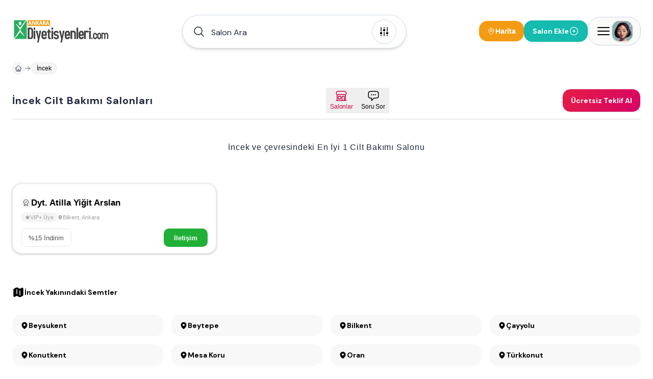

--- FILE ---
content_type: text/html; charset=utf-8
request_url: https://www.ankaradiyetisyenleri.com/incek-diyetisyen
body_size: 31302
content:
<!DOCTYPE html><html lang="tr"><head><meta charSet="utf-8"/><meta name="viewport" content="width=device-width, height=device-height, initial-scale=1, minimum-scale=1, maximum-scale=5, viewport-fit=cover, user-scalable=yes"/><link rel="preload" as="image" imageSrcSet="/image/site/33/ankara-diyetisyenleri-logo.webp?w=380&amp;v=3 1x, /image/site/33/ankara-diyetisyenleri-logo.webp?w=1200&amp;v=3 2x"/><link rel="preload" as="image" imageSrcSet="/image/site/33/ankara-diyetisyenleri-logo.webp?w=380&amp;v=3 380w, /image/site/33/ankara-diyetisyenleri-logo.webp?w=1200&amp;v=3 1200w" imageSizes="191px"/><link rel="preload" as="image" href="/icons/badge-icon.svg"/><link rel="preload" href="https://www.AnkaraDiyetisyenleri.com/image/venue/9353/photo/dyt-atilla-yigit-arslan-bilkent-rzE-H.webp?w=500&amp;quality=60&amp;height=356&amp;format=webp&amp;fit=contain" as="image" fetchPriority="high"/><link rel="stylesheet" href="/_next/static/css/a681b6d29732ab3b.css" data-precedence="next"/><link rel="stylesheet" href="/_next/static/css/d08d3791425880b5.css" data-precedence="next"/><link rel="stylesheet" href="/_next/static/css/bea330291a843227.css" data-precedence="next"/><link rel="stylesheet" href="/_next/static/css/8511830d0409a042.css" data-precedence="next"/><link rel="preload" as="script" fetchPriority="low" href="/_next/static/chunks/webpack-76773b0e24cd54e1.js"/><script src="/_next/static/chunks/52774a7f-408e6a92fbbdc38d.js" async="" type="b8c2f9afd7456a8acf529d69-text/javascript"></script><script src="/_next/static/chunks/fd9d1056-acc9ecbd659f72ca.js" async="" type="b8c2f9afd7456a8acf529d69-text/javascript"></script><script src="/_next/static/chunks/7230-9dd6823617cf3aa8.js" async="" type="b8c2f9afd7456a8acf529d69-text/javascript"></script><script src="/_next/static/chunks/main-app-11785e1cc41c4d09.js" async="" type="b8c2f9afd7456a8acf529d69-text/javascript"></script><script src="/_next/static/chunks/6137-a73781cabf0313e1.js" async="" type="b8c2f9afd7456a8acf529d69-text/javascript"></script><script src="/_next/static/chunks/app/error-a3f71d23664305fa.js" async="" type="b8c2f9afd7456a8acf529d69-text/javascript"></script><script src="/_next/static/chunks/app/global-error-5cccd89a04d5e2f4.js" async="" type="b8c2f9afd7456a8acf529d69-text/javascript"></script><script src="/_next/static/chunks/9907-389d7236c39b43a1.js" async="" type="b8c2f9afd7456a8acf529d69-text/javascript"></script><script src="/_next/static/chunks/171-a1648cba326989c8.js" async="" type="b8c2f9afd7456a8acf529d69-text/javascript"></script><script src="/_next/static/chunks/2972-b8eee8841e7158cf.js" async="" type="b8c2f9afd7456a8acf529d69-text/javascript"></script><script src="/_next/static/chunks/3145-2e4473301d277433.js" async="" type="b8c2f9afd7456a8acf529d69-text/javascript"></script><script src="/_next/static/chunks/9064-5c967694985a3e14.js" async="" type="b8c2f9afd7456a8acf529d69-text/javascript"></script><script src="/_next/static/chunks/826-518ecfbc186909c9.js" async="" type="b8c2f9afd7456a8acf529d69-text/javascript"></script><script src="/_next/static/chunks/2168-dfb2050b8ffeec8d.js" async="" type="b8c2f9afd7456a8acf529d69-text/javascript"></script><script src="/_next/static/chunks/2523-ab729995c82e563a.js" async="" type="b8c2f9afd7456a8acf529d69-text/javascript"></script><script src="/_next/static/chunks/1718-5f8ba1275ad9dcbd.js" async="" type="b8c2f9afd7456a8acf529d69-text/javascript"></script><script src="/_next/static/chunks/6949-0b555eba493d27ec.js" async="" type="b8c2f9afd7456a8acf529d69-text/javascript"></script><script src="/_next/static/chunks/app/(pages)/layout-b0348abb28ac53e6.js" async="" type="b8c2f9afd7456a8acf529d69-text/javascript"></script><script src="/_next/static/chunks/d0deef33-9e090c66e3c42644.js" async="" type="b8c2f9afd7456a8acf529d69-text/javascript"></script><script src="/_next/static/chunks/5278-3cb391648092815e.js" async="" type="b8c2f9afd7456a8acf529d69-text/javascript"></script><script src="/_next/static/chunks/9501-ea7d60654bca97fb.js" async="" type="b8c2f9afd7456a8acf529d69-text/javascript"></script><script src="/_next/static/chunks/7186-52a836aef8a65e34.js" async="" type="b8c2f9afd7456a8acf529d69-text/javascript"></script><script src="/_next/static/chunks/6663-1eb451dc3570cdc3.js" async="" type="b8c2f9afd7456a8acf529d69-text/javascript"></script><script src="/_next/static/chunks/2401-51b0a237423ae3a3.js" async="" type="b8c2f9afd7456a8acf529d69-text/javascript"></script><script src="/_next/static/chunks/8487-9ccfc589f5a809d8.js" async="" type="b8c2f9afd7456a8acf529d69-text/javascript"></script><script src="/_next/static/chunks/7241-977effafde579f15.js" async="" type="b8c2f9afd7456a8acf529d69-text/javascript"></script><script src="/_next/static/chunks/3786-211ce17a892bf376.js" async="" type="b8c2f9afd7456a8acf529d69-text/javascript"></script><script src="/_next/static/chunks/1825-8b2d4d735b2c25a8.js" async="" type="b8c2f9afd7456a8acf529d69-text/javascript"></script><script src="/_next/static/chunks/8074-c9fd51e0a97db6cc.js" async="" type="b8c2f9afd7456a8acf529d69-text/javascript"></script><script src="/_next/static/chunks/7094-c9e03ff7c43a8c0d.js" async="" type="b8c2f9afd7456a8acf529d69-text/javascript"></script><script src="/_next/static/chunks/3389-a6acf0978ae4a401.js" async="" type="b8c2f9afd7456a8acf529d69-text/javascript"></script><script src="/_next/static/chunks/5236-666d15f93bdc58e0.js" async="" type="b8c2f9afd7456a8acf529d69-text/javascript"></script><script src="/_next/static/chunks/7066-54353bc7480e0a10.js" async="" type="b8c2f9afd7456a8acf529d69-text/javascript"></script><script src="/_next/static/chunks/app/(pages)/(dynamic-routes)/%5Bslug%5D/page-037557abb793e766.js" async="" type="b8c2f9afd7456a8acf529d69-text/javascript"></script><script src="/_next/static/chunks/app/(pages)/error-68752f44a54e1f61.js" async="" type="b8c2f9afd7456a8acf529d69-text/javascript"></script><script src="/_next/static/chunks/4686-d48b0d094a63cb0d.js" async="" type="b8c2f9afd7456a8acf529d69-text/javascript"></script><script src="/_next/static/chunks/825-9900265299ef6251.js" async="" type="b8c2f9afd7456a8acf529d69-text/javascript"></script><script src="/_next/static/chunks/7994-1874a7cea3d537ef.js" async="" type="b8c2f9afd7456a8acf529d69-text/javascript"></script><script src="/_next/static/chunks/app/(pages)/not-found-6355ab12afb9cc6f.js" async="" type="b8c2f9afd7456a8acf529d69-text/javascript"></script><link rel="preload" href="https://plausible.sabagrup.info/js/plausible.hash.manual.outbound-links.tagged-events.js" as="script"/><link rel="preload" href="https://www.googletagmanager.com/gtag/js?id=UA-70804323-22" as="script"/><link rel="icon" type="image/x-icon" href="https://www.AnkaraDiyetisyenleri.com/image/site/33/favicon.ico"/><link rel="canonical" href="https://www.ankaradiyetisyenleri.com/incek-diyetisyen"/><meta name="theme-color" content="light"/><title>İncek Diyetisyenleri, 1 Diyetisyen</title><meta name="description" content="En İyi 1 İncek Diyetisyen. İncek Diyetisyenleri Yorumları, Fiyatları, Kampanyaları ve İndirimleri."/><meta name="application-name" content="İncek Diyetisyenleri, 1 Diyetisyen"/><meta name="keywords" content="İncek Ankara Diyetisyenleri"/><meta name="sentry-trace" content="e4572ab7118a9efc8dbbc0f0725c9bdc-1ea7a03a47a97eec-1"/><meta name="baggage" content="sentry-environment=production,sentry-release=1.0.0,sentry-public_key=56cd5f09a7a64267be2c71da9083922c,sentry-trace_id=e4572ab7118a9efc8dbbc0f0725c9bdc,sentry-transaction=GET%20%2F%5Bslug%5D,sentry-sampled=true,sentry-sample_rand=0.6130716069990712,sentry-sample_rate=1"/><meta name="format-detection" content="telephone=no"/><meta name="apple-mobile-web-app-capable" content="yes"/><meta name="apple-mobile-web-app-title" content="İncek Diyetisyenleri, 1 Diyetisyen"/><meta name="apple-mobile-web-app-status-bar-style" content="default"/><meta property="og:title" content="İncek Diyetisyenleri, 1 Diyetisyen"/><meta property="og:description" content="En İyi 1 İncek Diyetisyen. İncek Diyetisyenleri Yorumları, Fiyatları, Kampanyaları ve İndirimleri."/><meta name="twitter:card" content="summary"/><meta name="twitter:title" content="İncek Diyetisyenleri, 1 Diyetisyen"/><meta name="twitter:description" content="En İyi 1 İncek Diyetisyen. İncek Diyetisyenleri Yorumları, Fiyatları, Kampanyaları ve İndirimleri."/><link rel="icon" href="https://www.AnkaraDiyetisyenleri.com/image/site/33/favicon.ico" type="image/x-icon"/><meta name="next-size-adjust"/><script src="/_next/static/chunks/polyfills-42372ed130431b0a.js" noModule="" type="b8c2f9afd7456a8acf529d69-text/javascript"></script></head><body class="min-h-screen overflow-x-hidden bg-white antialiased __className_1b4beb"><div style="position:fixed;z-index:99999999;top:16px;left:16px;right:16px;bottom:16px;pointer-events:none"></div><!--$!--><template data-dgst="BAILOUT_TO_CLIENT_SIDE_RENDERING"></template><!--/$--><header id="site-navigation" class="md:bg-white md:h-[122px] gap-2 md:gap-0 w-full flex flex-col justify-center items-center z-[99] "><div class="container w-full"><div class="max-md:pt-4 flex justify-between items-center w-full"><a title="Ana Sayfa" class="w-auto" href="/"><div class="hidden md:flex"><img alt="ANKARA DİYETİSYENLERİ - 30 Diyetisyen Burada - (HEMEN FİYAT ALIN)" title="ANKARA DİYETİSYENLERİ - 30 Diyetisyen Burada - (HEMEN FİYAT ALIN)" loading="eager" width="191" height="46" decoding="async" data-nimg="1" class=" !h-[48px]" style="color:transparent" srcSet="/image/site/33/ankara-diyetisyenleri-logo.webp?w=380&amp;v=3 1x, /image/site/33/ankara-diyetisyenleri-logo.webp?w=1200&amp;v=3 2x" src="/image/site/33/ankara-diyetisyenleri-logo.webp?w=1200&amp;v=3"/></div><div class="md:hidden flex w-[118px] h-[29px]"><img alt="ANKARA DİYETİSYENLERİ - 30 Diyetisyen Burada - (HEMEN FİYAT ALIN)" title="ANKARA DİYETİSYENLERİ - 30 Diyetisyen Burada - (HEMEN FİYAT ALIN)" loading="eager" width="118" height="29" decoding="async" data-nimg="1" class="" style="color:transparent" sizes="191px" srcSet="/image/site/33/ankara-diyetisyenleri-logo.webp?w=380&amp;v=3 380w, /image/site/33/ankara-diyetisyenleri-logo.webp?w=1200&amp;v=3 1200w" src="/image/site/33/ankara-diyetisyenleri-logo.webp?w=1200&amp;v=3"/></div></a><div class="hidden md:flex"><div id="navbar-search-button" class=""><div class="w-full md:block hidden"></div><div class="w-full !z-[99]"><div class="max-md:w-full"><div class="w-full"><div class="py-2 md:w-[440px] w-full hidden md:block"><div id="list-search-button" role="button" class="group relative z-10 container !h-16 cursor-pointer"><div class="gap-2 py-2 pl-4 pr-[19px] w-full duration-200 left-0 top-0 absolute rounded-full bg-white flex items-center border group-hover:shadow-lg shadow-md z-0 group-hover:border-gray-400 border-assistant-secondary"><div class="text-primary duration-200 p-1"><svg xmlns="http://www.w3.org/2000/svg" viewBox="0 0 24 24" fill="currentColor" aria-hidden="true" data-slot="icon" class="size-6"><path fill-rule="evenodd" d="M10.5 3.75a6.75 6.75 0 1 0 0 13.5 6.75 6.75 0 0 0 0-13.5ZM2.25 10.5a8.25 8.25 0 1 1 14.59 5.28l4.69 4.69a.75.75 0 1 1-1.06 1.06l-4.69-4.69A8.25 8.25 0 0 1 2.25 10.5Z" clip-rule="evenodd"></path></svg></div><span id="header-input" class="w-full h-12 py-[13.5px] font-normal px-2 placeholder:text-primary text-primary text-base outline-none">Salon Ara</span><div class="w-auto h-auto"><div class="p-1 flex justify-center items-center w-[48px] h-[48px] duration-200 rounded-full border border-assistant-secondary cursor-pointer"><svg xmlns="http://www.w3.org/2000/svg" viewBox="0 0 24 24" fill="currentColor" aria-hidden="true" data-slot="icon" class="size-6 group-hover:block duration-500 hidden text text-2xl"><path fill-rule="evenodd" d="M12.53 16.28a.75.75 0 0 1-1.06 0l-7.5-7.5a.75.75 0 0 1 1.06-1.06L12 14.69l6.97-6.97a.75.75 0 1 1 1.06 1.06l-7.5 7.5Z" clip-rule="evenodd"></path></svg><svg xmlns="http://www.w3.org/2000/svg" viewBox="0 0 24 24" fill="currentColor" aria-hidden="true" data-slot="icon" class="size-6 group-hover:hidden duration-500 block text-2xl"><path d="M6 12a.75.75 0 0 1-.75-.75v-7.5a.75.75 0 1 1 1.5 0v7.5A.75.75 0 0 1 6 12ZM18 12a.75.75 0 0 1-.75-.75v-7.5a.75.75 0 0 1 1.5 0v7.5A.75.75 0 0 1 18 12ZM6.75 20.25v-1.5a.75.75 0 0 0-1.5 0v1.5a.75.75 0 0 0 1.5 0ZM18.75 18.75v1.5a.75.75 0 0 1-1.5 0v-1.5a.75.75 0 0 1 1.5 0ZM12.75 5.25v-1.5a.75.75 0 0 0-1.5 0v1.5a.75.75 0 0 0 1.5 0ZM12 21a.75.75 0 0 1-.75-.75v-7.5a.75.75 0 0 1 1.5 0v7.5A.75.75 0 0 1 12 21ZM3.75 15a2.25 2.25 0 1 0 4.5 0 2.25 2.25 0 0 0-4.5 0ZM12 11.25a2.25 2.25 0 1 1 0-4.5 2.25 2.25 0 0 1 0 4.5ZM15.75 15a2.25 2.25 0 1 0 4.5 0 2.25 2.25 0 0 0-4.5 0Z"></path></svg></div></div></div></div></div><div><div class="hidden md:block"><div class="py-2 w-full flex items-center gap-3 md:hidden"><button class="flex-1 flex items-center gap-2 px-4 py-3 bg-white border border-[#e8e8e8] rounded-full shadow-[0px_0px_6px_0px_rgba(88,88,88,0.25)]"><svg xmlns="http://www.w3.org/2000/svg" fill="none" viewBox="0 0 24 24" stroke-width="1.5" stroke="currentColor" aria-hidden="true" data-slot="icon" class="w-4 h-4 text-black"><path stroke-linecap="round" stroke-linejoin="round" d="m21 21-5.197-5.197m0 0A7.5 7.5 0 1 0 5.196 5.196a7.5 7.5 0 0 0 10.607 10.607Z"></path></svg><span class="text-sm text-black font-medium tracking-[-0.14px]" style="font-family:&#x27;DM Sans&#x27;, sans-serif">Salon Ara</span></button><button class="flex flex-col items-center gap-1 px-2 py-1"><svg xmlns="http://www.w3.org/2000/svg" fill="none" viewBox="0 0 24 24" stroke-width="1.5" stroke="currentColor" aria-hidden="true" data-slot="icon" class="w-4 h-4 text-black"><path stroke-linecap="round" stroke-linejoin="round" d="M15 10.5a3 3 0 1 1-6 0 3 3 0 0 1 6 0Z"></path><path stroke-linecap="round" stroke-linejoin="round" d="M19.5 10.5c0 7.142-7.5 11.25-7.5 11.25S4.5 17.642 4.5 10.5a7.5 7.5 0 1 1 15 0Z"></path></svg><span class="text-xs font-medium text-black tracking-[-0.14px] whitespace-nowrap" style="font-family:&#x27;DM Sans&#x27;, sans-serif">Harita</span></button></div></div></div></div><div class="!z-[9999] flex-col items-center justify-center w-full hidden"><div class="flex justify-between items-center w-full pt-4 md:h-28 "><a title="Ana Sayfa" class="w-auto" href="/"><div class="hidden md:flex"><img alt="ANKARA DİYETİSYENLERİ - 30 Diyetisyen Burada - (HEMEN FİYAT ALIN)" title="ANKARA DİYETİSYENLERİ - 30 Diyetisyen Burada - (HEMEN FİYAT ALIN)" loading="eager" width="191" height="46" decoding="async" data-nimg="1" class=" !h-[48px]" style="color:transparent" srcSet="/image/site/33/ankara-diyetisyenleri-logo.webp?w=380&amp;v=3 1x, /image/site/33/ankara-diyetisyenleri-logo.webp?w=1200&amp;v=3 2x" src="/image/site/33/ankara-diyetisyenleri-logo.webp?w=1200&amp;v=3"/></div><div class="md:hidden flex w-[118px] h-[29px]"><img alt="ANKARA DİYETİSYENLERİ - 30 Diyetisyen Burada - (HEMEN FİYAT ALIN)" title="ANKARA DİYETİSYENLERİ - 30 Diyetisyen Burada - (HEMEN FİYAT ALIN)" loading="eager" width="118" height="29" decoding="async" data-nimg="1" class="" style="color:transparent" sizes="191px" srcSet="/image/site/33/ankara-diyetisyenleri-logo.webp?w=380&amp;v=3 380w, /image/site/33/ankara-diyetisyenleri-logo.webp?w=1200&amp;v=3 1200w" src="/image/site/33/ankara-diyetisyenleri-logo.webp?w=1200&amp;v=3"/></div></a><div class="md:flex hidden"><div class="flex justify-center items-center gap-2"><div class="flex justify-center h-[26px] border-b gap-4 border-slate-300"><button role="button" class="w-auto h-[26px] px-2 py-1 border-b-2 border-rose-500 flex-col justify-center items-center gap-1 inline-flex"><div class="text-center text-sm font-bold font-[&#x27;DM Sans&#x27;] text-rose-500">Bölge / Hizmet</div></button><button role="button" class="w-auto h-[26px] px-2 py-1  flex-col justify-center items-center gap-1 inline-flex"><div class="text-center text-sm font-bold font-[&#x27;DM Sans&#x27;] text-slate-800">Salon Adı</div></button></div></div></div></div><div class="md:hidden flex"><div class="flex justify-center items-center gap-2"><div class="flex justify-center h-[26px] border-b gap-4 border-slate-300"><button role="button" class="w-auto h-[26px] px-2 py-1 border-b-2 border-rose-500 flex-col justify-center items-center gap-1 inline-flex"><div class="text-center text-sm font-bold font-[&#x27;DM Sans&#x27;] text-rose-500">Bölge / Hizmet</div></button><button role="button" class="w-auto h-[26px] px-2 py-1  flex-col justify-center items-center gap-1 inline-flex"><div class="text-center text-sm font-bold font-[&#x27;DM Sans&#x27;] text-slate-800">Salon Adı</div></button></div></div></div></div></div></div></div></div><div class="flex items-center gap-2 max-md:py-2"><div class="hidden md:flex"></div><button class="hidden md:flex items-center gap-1.5 px-4 py-2.5 bg-[#f39b13] rounded-2xl"><svg xmlns="http://www.w3.org/2000/svg" fill="none" viewBox="0 0 24 24" stroke-width="1.5" stroke="currentColor" aria-hidden="true" data-slot="icon" class="w-4 h-4 text-white"><path stroke-linecap="round" stroke-linejoin="round" d="M15 10.5a3 3 0 1 1-6 0 3 3 0 0 1 6 0Z"></path><path stroke-linecap="round" stroke-linejoin="round" d="M19.5 10.5c0 7.142-7.5 11.25-7.5 11.25S4.5 17.642 4.5 10.5a7.5 7.5 0 1 1 15 0Z"></path></svg><span class="text-sm font-bold text-white" style="font-family:&#x27;Inter&#x27;, sans-serif">Harita</span></button><div class="flex"><div class="w-full"><a title="Salon Ekle" class="w-full" href="/ekle"><button class="flex-row rounded-2xl text-white font-bold text-sm gap-2 items-center transition-all duration-400 ease-in-out active:scale-105 disabled:!p-current disabled:!scale-100 disabled:!opacity-50 disabled:cursor-not-allowed border border-accent bg-accent !h-[42px] px-4 py-3 m-0 w-full flex justify-between max-md:!h-[32px] max-md:!px-2"><span>Salon Ekle</span><svg xmlns="http://www.w3.org/2000/svg" fill="none" viewBox="0 0 24 24" stroke-width="1.5" stroke="currentColor" aria-hidden="true" data-slot="icon" class="size-5"><path stroke-linecap="round" stroke-linejoin="round" d="M12 9v6m3-3H9m12 0a9 9 0 1 1-18 0 9 9 0 0 1 18 0Z"></path></svg></button></a></div></div><div><div class="absolute container flex justify-end !z-[99]"><div class="fixed w-full bg-primary/30 h-full right-0 top-0 justify-center hidden"><section class="relative left-0 w-full"><aside class="absolute right-0 overflow-y-auto overflow-x-hidden h-full duration-300 bg-white w-[0px] -z-10 opacity-0"><div class="h-full md:px-4"><div class="hidden"><div class="flex flex-col gap-2"><header class="flex justify-between items-center py-4"><div class="py-[6.5px]"><img alt="ANKARA DİYETİSYENLERİ - 30 Diyetisyen Burada - (HEMEN FİYAT ALIN)" title="Ankara Diyetisyenleri" loading="lazy" width="118" height="29" decoding="async" data-nimg="1" style="color:transparent" sizes="118px" srcSet="/image/site/33/ankara-diyetisyenleri-logo.webp?w=380&amp;v=3 380w, /image/site/33/ankara-diyetisyenleri-logo.webp?w=1200&amp;v=3 1200w" src="/image/site/33/ankara-diyetisyenleri-logo.webp?w=1200&amp;v=3"/></div><div class="flex gap-2 items-center justify-end md:w-full"><span class="text-gray-400 text-[10px] font-medium">Cilt Bakımı Salonu Rehberiniz</span><button><svg xmlns="http://www.w3.org/2000/svg" fill="none" viewBox="0 0 24 24" stroke-width="1.5" stroke="currentColor" aria-hidden="true" data-slot="icon" class="size-8 text-assistant cursor-pointer"><path stroke-linecap="round" stroke-linejoin="round" d="M6 18 18 6M6 6l12 12"></path></svg></button></div></header><main class="flex flex-col gap-4"><div class="flex gap-4 p-2 bg-stone-50 rounded-3xl"><div class="flex justify-center items-center w-12 h-12 rounded-2xl"><div class="shadow border border-white border-opacity-30 rounded-2xl"><img alt="Kullanıcı Avatarı" loading="lazy" width="48" height="48" decoding="async" data-nimg="1" class="w-12 h-12 rounded-2xl" style="color:transparent" sizes="48px" srcSet="/placeholders/avatar.webp?w=380&amp;q=75 380w, /placeholders/avatar.webp?w=1200&amp;q=75 1200w" src="/placeholders/avatar.webp?w=1200&amp;q=75"/></div></div><div class="flex flex-col"><span class="text-gray-400 text-sm font-bold">Hoşgeldin</span><span class="text-slate-800 text-xl font-bold">Giriş Yapın ve Kayıt Olun</span></div></div><div class="w-full border-b border-slate-300 flex-col justify-start items-start gap-2 inline-flex"><div class="flex gap-4 w-full justify-between items-center flex-wrap"><button class="cursor-pointer flex items-center gap-2 px-2 py-3"><svg xmlns="http://www.w3.org/2000/svg" fill="none" viewBox="0 0 24 24" stroke-width="1.5" stroke="currentColor" aria-hidden="true" data-slot="icon" class="size-6 text-secondary"><path stroke-linecap="round" stroke-linejoin="round" d="M18 7.5v3m0 0v3m0-3h3m-3 0h-3m-2.25-4.125a3.375 3.375 0 1 1-6.75 0 3.375 3.375 0 0 1 6.75 0ZM3 19.235v-.11a6.375 6.375 0 0 1 12.75 0v.109A12.318 12.318 0 0 1 9.374 21c-2.331 0-4.512-.645-6.374-1.766Z"></path></svg><span class="text-secondary text-[14px] font-semibold">Kayıt Olun</span></button><button class="cursor-pointer flex items-center gap-2 px-2 py-3"><svg xmlns="http://www.w3.org/2000/svg" fill="none" viewBox="0 0 24 24" stroke-width="1.5" stroke="currentColor" aria-hidden="true" data-slot="icon" class="size-6"><path stroke-linecap="round" stroke-linejoin="round" d="M17.982 18.725A7.488 7.488 0 0 0 12 15.75a7.488 7.488 0 0 0-5.982 2.975m11.963 0a9 9 0 1 0-11.963 0m11.963 0A8.966 8.966 0 0 1 12 21a8.966 8.966 0 0 1-5.982-2.275M15 9.75a3 3 0 1 1-6 0 3 3 0 0 1 6 0Z"></path></svg><span class="text-[14px] font-semibold">Oturum Açın</span></button></div></div><div class="flex flex-col gap-4"><a class="group hover:flex px-4 hover:justify-between hover:items-center hover:rounded-2xl hover:bg-stone-50" href="/"><div class="py-2 flex gap-2 items-center"><svg xmlns="http://www.w3.org/2000/svg" fill="none" viewBox="0 0 24 24" stroke-width="1.5" stroke="currentColor" aria-hidden="true" data-slot="icon" class="size-6 group-hover:hidden block"><path stroke-linecap="round" stroke-linejoin="round" d="m2.25 12 8.954-8.955c.44-.439 1.152-.439 1.591 0L21.75 12M4.5 9.75v10.125c0 .621.504 1.125 1.125 1.125H9.75v-4.875c0-.621.504-1.125 1.125-1.125h2.25c.621 0 1.125.504 1.125 1.125V21h4.125c.621 0 1.125-.504 1.125-1.125V9.75M8.25 21h8.25"></path></svg><svg xmlns="http://www.w3.org/2000/svg" viewBox="0 0 24 24" fill="currentColor" aria-hidden="true" data-slot="icon" class="size-6 group-hover:block hidden"><path d="M11.47 3.841a.75.75 0 0 1 1.06 0l8.69 8.69a.75.75 0 1 0 1.06-1.061l-8.689-8.69a2.25 2.25 0 0 0-3.182 0l-8.69 8.69a.75.75 0 1 0 1.061 1.06l8.69-8.689Z"></path><path d="m12 5.432 8.159 8.159c.03.03.06.058.091.086v6.198c0 1.035-.84 1.875-1.875 1.875H15a.75.75 0 0 1-.75-.75v-4.5a.75.75 0 0 0-.75-.75h-3a.75.75 0 0 0-.75.75V21a.75.75 0 0 1-.75.75H5.625a1.875 1.875 0 0 1-1.875-1.875v-6.198a2.29 2.29 0 0 0 .091-.086L12 5.432Z"></path></svg><span class="text-[14px] font-semibold">Anasayfa</span></div><div class="group-hover:block hidden"><svg xmlns="http://www.w3.org/2000/svg" viewBox="0 0 24 24" fill="currentColor" aria-hidden="true" data-slot="icon" class="size-5 text-primary"><path fill-rule="evenodd" d="M12.97 3.97a.75.75 0 0 1 1.06 0l7.5 7.5a.75.75 0 0 1 0 1.06l-7.5 7.5a.75.75 0 1 1-1.06-1.06l6.22-6.22H3a.75.75 0 0 1 0-1.5h16.19l-6.22-6.22a.75.75 0 0 1 0-1.06Z" clip-rule="evenodd"></path></svg></div></a><a class="group hover:flex px-4 hover:justify-between hover:items-center hover:rounded-2xl hover:bg-stone-50" href="/diyetisyen"><div class="py-2 flex gap-2 items-center"><svg xmlns="http://www.w3.org/2000/svg" fill="none" viewBox="0 0 24 24" stroke-width="1.5" stroke="currentColor" aria-hidden="true" data-slot="icon" class="size-6 group-hover:hidden block"><path stroke-linecap="round" stroke-linejoin="round" d="M15 10.5a3 3 0 1 1-6 0 3 3 0 0 1 6 0Z"></path><path stroke-linecap="round" stroke-linejoin="round" d="M19.5 10.5c0 7.142-7.5 11.25-7.5 11.25S4.5 17.642 4.5 10.5a7.5 7.5 0 1 1 15 0Z"></path></svg><svg xmlns="http://www.w3.org/2000/svg" viewBox="0 0 24 24" fill="currentColor" aria-hidden="true" data-slot="icon" class="size-6 group-hover:block hidden"><path fill-rule="evenodd" d="m11.54 22.351.07.04.028.016a.76.76 0 0 0 .723 0l.028-.015.071-.041a16.975 16.975 0 0 0 1.144-.742 19.58 19.58 0 0 0 2.683-2.282c1.944-1.99 3.963-4.98 3.963-8.827a8.25 8.25 0 0 0-16.5 0c0 3.846 2.02 6.837 3.963 8.827a19.58 19.58 0 0 0 2.682 2.282 16.975 16.975 0 0 0 1.145.742ZM12 13.5a3 3 0 1 0 0-6 3 3 0 0 0 0 6Z" clip-rule="evenodd"></path></svg><span class="text-[14px] font-semibold">Ankara Cilt Bakımı Salonları</span></div><div class="group-hover:block hidden"><svg xmlns="http://www.w3.org/2000/svg" viewBox="0 0 24 24" fill="currentColor" aria-hidden="true" data-slot="icon" class="size-5 text-primary"><path fill-rule="evenodd" d="M12.97 3.97a.75.75 0 0 1 1.06 0l7.5 7.5a.75.75 0 0 1 0 1.06l-7.5 7.5a.75.75 0 1 1-1.06-1.06l6.22-6.22H3a.75.75 0 0 1 0-1.5h16.19l-6.22-6.22a.75.75 0 0 1 0-1.06Z" clip-rule="evenodd"></path></svg></div></a><button role="button" class="group hover:flex px-4 hover:justify-between hover:items-center hover:rounded-2xl hover:bg-stone-50"><div class="py-2 flex gap-2 items-center"><svg xmlns="http://www.w3.org/2000/svg" fill="none" viewBox="0 0 24 24" stroke-width="1.5" stroke="currentColor" aria-hidden="true" data-slot="icon" class="size-6 group-hover:hidden block"><path stroke-linecap="round" stroke-linejoin="round" d="M9 6.75V15m6-6v8.25m.503 3.498 4.875-2.437c.381-.19.622-.58.622-1.006V4.82c0-.836-.88-1.38-1.628-1.006l-3.869 1.934c-.317.159-.69.159-1.006 0L9.503 3.252a1.125 1.125 0 0 0-1.006 0L3.622 5.689C3.24 5.88 3 6.27 3 6.695V19.18c0 .836.88 1.38 1.628 1.006l3.869-1.934c.317-.159.69-.159 1.006 0l4.994 2.497c.317.158.69.158 1.006 0Z"></path></svg><svg xmlns="http://www.w3.org/2000/svg" viewBox="0 0 24 24" fill="currentColor" aria-hidden="true" data-slot="icon" class="size-6 group-hover:block hidden"><path fill-rule="evenodd" d="M8.161 2.58a1.875 1.875 0 0 1 1.678 0l4.993 2.498c.106.052.23.052.336 0l3.869-1.935A1.875 1.875 0 0 1 21.75 4.82v12.485c0 .71-.401 1.36-1.037 1.677l-4.875 2.437a1.875 1.875 0 0 1-1.676 0l-4.994-2.497a.375.375 0 0 0-.336 0l-3.868 1.935A1.875 1.875 0 0 1 2.25 19.18V6.695c0-.71.401-1.36 1.036-1.677l4.875-2.437ZM9 6a.75.75 0 0 1 .75.75V15a.75.75 0 0 1-1.5 0V6.75A.75.75 0 0 1 9 6Zm6.75 3a.75.75 0 0 0-1.5 0v8.25a.75.75 0 0 0 1.5 0V9Z" clip-rule="evenodd"></path></svg><span class="text-[14px] font-semibold">Harita Görünümü</span></div><div class="group-hover:block hidden"><svg xmlns="http://www.w3.org/2000/svg" viewBox="0 0 24 24" fill="currentColor" aria-hidden="true" data-slot="icon" class="size-5 text-primary"><path fill-rule="evenodd" d="M12.97 3.97a.75.75 0 0 1 1.06 0l7.5 7.5a.75.75 0 0 1 0 1.06l-7.5 7.5a.75.75 0 1 1-1.06-1.06l6.22-6.22H3a.75.75 0 0 1 0-1.5h16.19l-6.22-6.22a.75.75 0 0 1 0-1.06Z" clip-rule="evenodd"></path></svg></div></button><a class="group hover:flex px-4 hover:justify-between hover:items-center hover:rounded-2xl hover:bg-stone-50" href="/kampanyalar"><div class="py-2 flex gap-2 items-center"><svg xmlns="http://www.w3.org/2000/svg" fill="none" viewBox="0 0 24 24" stroke-width="1.5" stroke="currentColor" aria-hidden="true" data-slot="icon" class="size-6 group-hover:hidden block"><path stroke-linecap="round" stroke-linejoin="round" d="M16.5 6v.75m0 3v.75m0 3v.75m0 3V18m-9-5.25h5.25M7.5 15h3M3.375 5.25c-.621 0-1.125.504-1.125 1.125v3.026a2.999 2.999 0 0 1 0 5.198v3.026c0 .621.504 1.125 1.125 1.125h17.25c.621 0 1.125-.504 1.125-1.125v-3.026a2.999 2.999 0 0 1 0-5.198V6.375c0-.621-.504-1.125-1.125-1.125H3.375Z"></path></svg><svg xmlns="http://www.w3.org/2000/svg" viewBox="0 0 24 24" fill="currentColor" aria-hidden="true" data-slot="icon" class="size-6 group-hover:block hidden"><path fill-rule="evenodd" d="M1.5 6.375c0-1.036.84-1.875 1.875-1.875h17.25c1.035 0 1.875.84 1.875 1.875v3.026a.75.75 0 0 1-.375.65 2.249 2.249 0 0 0 0 3.898.75.75 0 0 1 .375.65v3.026c0 1.035-.84 1.875-1.875 1.875H3.375A1.875 1.875 0 0 1 1.5 17.625v-3.026a.75.75 0 0 1 .374-.65 2.249 2.249 0 0 0 0-3.898.75.75 0 0 1-.374-.65V6.375Zm15-1.125a.75.75 0 0 1 .75.75v.75a.75.75 0 0 1-1.5 0V6a.75.75 0 0 1 .75-.75Zm.75 4.5a.75.75 0 0 0-1.5 0v.75a.75.75 0 0 0 1.5 0v-.75Zm-.75 3a.75.75 0 0 1 .75.75v.75a.75.75 0 0 1-1.5 0v-.75a.75.75 0 0 1 .75-.75Zm.75 4.5a.75.75 0 0 0-1.5 0V18a.75.75 0 0 0 1.5 0v-.75ZM6 12a.75.75 0 0 1 .75-.75H12a.75.75 0 0 1 0 1.5H6.75A.75.75 0 0 1 6 12Zm.75 2.25a.75.75 0 0 0 0 1.5h3a.75.75 0 0 0 0-1.5h-3Z" clip-rule="evenodd"></path></svg><span class="text-[14px] font-semibold">Kampanyalar</span></div><div class="group-hover:block hidden"><svg xmlns="http://www.w3.org/2000/svg" viewBox="0 0 24 24" fill="currentColor" aria-hidden="true" data-slot="icon" class="size-5 text-primary"><path fill-rule="evenodd" d="M12.97 3.97a.75.75 0 0 1 1.06 0l7.5 7.5a.75.75 0 0 1 0 1.06l-7.5 7.5a.75.75 0 1 1-1.06-1.06l6.22-6.22H3a.75.75 0 0 1 0-1.5h16.19l-6.22-6.22a.75.75 0 0 1 0-1.06Z" clip-rule="evenodd"></path></svg></div></a><a class="group hover:flex px-4 hover:justify-between hover:items-center hover:rounded-2xl hover:bg-stone-50" href="/blog"><div class="py-2 flex gap-2 items-center"><svg xmlns="http://www.w3.org/2000/svg" fill="none" viewBox="0 0 24 24" stroke-width="1.5" stroke="currentColor" aria-hidden="true" data-slot="icon" class="size-6 group-hover:hidden block"><path stroke-linecap="round" stroke-linejoin="round" d="M16.5 3.75V16.5L12 14.25 7.5 16.5V3.75m9 0H18A2.25 2.25 0 0 1 20.25 6v12A2.25 2.25 0 0 1 18 20.25H6A2.25 2.25 0 0 1 3.75 18V6A2.25 2.25 0 0 1 6 3.75h1.5m9 0h-9"></path></svg><svg xmlns="http://www.w3.org/2000/svg" viewBox="0 0 24 24" fill="currentColor" aria-hidden="true" data-slot="icon" class="size-6 group-hover:block hidden"><path fill-rule="evenodd" d="M6 3a3 3 0 0 0-3 3v12a3 3 0 0 0 3 3h12a3 3 0 0 0 3-3V6a3 3 0 0 0-3-3H6Zm1.5 1.5a.75.75 0 0 0-.75.75V16.5a.75.75 0 0 0 1.085.67L12 15.089l4.165 2.083a.75.75 0 0 0 1.085-.671V5.25a.75.75 0 0 0-.75-.75h-9Z" clip-rule="evenodd"></path></svg><span class="text-[14px] font-semibold">Blog</span></div><div class="group-hover:block hidden"><svg xmlns="http://www.w3.org/2000/svg" viewBox="0 0 24 24" fill="currentColor" aria-hidden="true" data-slot="icon" class="size-5 text-primary"><path fill-rule="evenodd" d="M12.97 3.97a.75.75 0 0 1 1.06 0l7.5 7.5a.75.75 0 0 1 0 1.06l-7.5 7.5a.75.75 0 1 1-1.06-1.06l6.22-6.22H3a.75.75 0 0 1 0-1.5h16.19l-6.22-6.22a.75.75 0 0 1 0-1.06Z" clip-rule="evenodd"></path></svg></div></a></div></main><footer><div class="flex gap-2 items-center w-full"><div class="w-full"><a title="Salon Ekle" class="w-full" href="/ekle"><button class="flex-row rounded-2xl text-white font-bold text-sm gap-2 items-center transition-all duration-400 ease-in-out active:scale-105 disabled:!p-current disabled:!scale-100 disabled:!opacity-50 disabled:cursor-not-allowed border border-accent bg-accent !h-[42px] px-4 py-3 m-0 w-full flex justify-between undefined"><span>Salon Ekle</span><svg xmlns="http://www.w3.org/2000/svg" fill="none" viewBox="0 0 24 24" stroke-width="1.5" stroke="currentColor" aria-hidden="true" data-slot="icon" class="size-5"><path stroke-linecap="round" stroke-linejoin="round" d="M12 9v6m3-3H9m12 0a9 9 0 1 1-18 0 9 9 0 0 1 18 0Z"></path></svg></button></a></div><a class="w-full" aria-label="Ücretsiz Teklif Al" href="/ucretsiz-teklif-al"><button class="flex flex-row rounded-2xl text-white font-bold text-sm gap-2 justify-center items-center transition-all duration-400 ease-in-out active:scale-105 disabled:!p-current disabled:!scale-100 disabled:!opacity-50 disabled:cursor-not-allowed border border-secondary bg-secondary !h-[42px] px-4 py-3 m-0 w-full">Ücretsiz Teklif Al</button></a></div><div class="flex flex-col gap-2 px-4 py-2"><div class="flex justify-center items-center flex-col gap-2"><div class="flex gap-2"><a target="_blank" href="https://www.facebook.com/AnkaraDiyetisyenleri" rel="noopener noreferrer nofollow"><div class="flex p-1 gap-2 items-center justify-center bg-stone-50 rounded-2xl py-1 px-2"><div class="flex justify-center items-center"><svg xmlns="http://www.w3.org/2000/svg" width="16" height="16" fill="currentColor" class="bi bi-facebook text-[#1877F2] w-4 h-4" viewBox="0 0 16 16"><path d="M16 8.049c0-4.446-3.582-8.05-8-8.05C3.58 0-.002 3.603-.002 8.05c0 4.017 2.926 7.347 6.75 7.951v-5.625h-2.03V8.05H6.75V6.275c0-2.017 1.195-3.131 3.022-3.131.876 0 1.791.157 1.791.157v1.98h-1.009c-.993 0-1.303.621-1.303 1.258v1.51h2.218l-.354 2.326H9.25V16c3.824-.604 6.75-3.934 6.75-7.951"></path></svg></div><span class="text-sm text-slate-800 font-semibold">Facebook</span></div></a><a target="_blank" href="https://www.instagram.com/ankaradiyetisyenlericom" rel="noopener noreferrer nofollow"><div class="flex p-1 gap-2 items-center justify-center bg-stone-50 rounded-2xl py-1 px-2"><div class="flex justify-center items-center"><svg xmlns="http://www.w3.org/2000/svg" width="16" height="16" fill="currentColor" class="bi bi-instagram text-[#E1306C] w-4 h-4" viewBox="0 0 16 16"><path d="M8 0C5.829 0 5.556.01 4.703.048 3.85.088 3.269.222 2.76.42a3.9 3.9 0 0 0-1.417.923A3.9 3.9 0 0 0 .42 2.76C.222 3.268.087 3.85.048 4.7.01 5.555 0 5.827 0 8.001c0 2.172.01 2.444.048 3.297.04.852.174 1.433.372 1.942.205.526.478.972.923 1.417.444.445.89.719 1.416.923.51.198 1.09.333 1.942.372C5.555 15.99 5.827 16 8 16s2.444-.01 3.298-.048c.851-.04 1.434-.174 1.943-.372a3.9 3.9 0 0 0 1.416-.923c.445-.445.718-.891.923-1.417.197-.509.332-1.09.372-1.942C15.99 10.445 16 10.173 16 8s-.01-2.445-.048-3.299c-.04-.851-.175-1.433-.372-1.941a3.9 3.9 0 0 0-.923-1.417A3.9 3.9 0 0 0 13.24.42c-.51-.198-1.092-.333-1.943-.372C10.443.01 10.172 0 7.998 0zm-.717 1.442h.718c2.136 0 2.389.007 3.232.046.78.035 1.204.166 1.486.275.373.145.64.319.92.599s.453.546.598.92c.11.281.24.705.275 1.485.039.843.047 1.096.047 3.231s-.008 2.389-.047 3.232c-.035.78-.166 1.203-.275 1.485a2.5 2.5 0 0 1-.599.919c-.28.28-.546.453-.92.598-.28.11-.704.24-1.485.276-.843.038-1.096.047-3.232.047s-2.39-.009-3.233-.047c-.78-.036-1.203-.166-1.485-.276a2.5 2.5 0 0 1-.92-.598 2.5 2.5 0 0 1-.6-.92c-.109-.281-.24-.705-.275-1.485-.038-.843-.046-1.096-.046-3.233s.008-2.388.046-3.231c.036-.78.166-1.204.276-1.486.145-.373.319-.64.599-.92s.546-.453.92-.598c.282-.11.705-.24 1.485-.276.738-.034 1.024-.044 2.515-.045zm4.988 1.328a.96.96 0 1 0 0 1.92.96.96 0 0 0 0-1.92m-4.27 1.122a4.109 4.109 0 1 0 0 8.217 4.109 4.109 0 0 0 0-8.217m0 1.441a2.667 2.667 0 1 1 0 5.334 2.667 2.667 0 0 1 0-5.334"></path></svg></div><span class="text-sm text-slate-800 font-semibold">Instagram</span></div></a></div><div class="flex gap-2"></div></div></div></footer></div></div></div></aside></section></div></div><div class="md:flex hidden"><div class="h-14 w-[104px] duration-150 px-3 cursor-pointer py-2 bg-stone-50 rounded-3xl border group hover:shadow hover:border-white border-slate-300 items-center gap-3 inline-flex justify-center"><svg xmlns="http://www.w3.org/2000/svg" viewBox="0 0 24 24" fill="currentColor" aria-hidden="true" data-slot="icon" class="size-8 group-hover:text-secondary"><path fill-rule="evenodd" d="M3 6.75A.75.75 0 0 1 3.75 6h16.5a.75.75 0 0 1 0 1.5H3.75A.75.75 0 0 1 3 6.75ZM3 12a.75.75 0 0 1 .75-.75h16.5a.75.75 0 0 1 0 1.5H3.75A.75.75 0 0 1 3 12Zm0 5.25a.75.75 0 0 1 .75-.75h16.5a.75.75 0 0 1 0 1.5H3.75a.75.75 0 0 1-.75-.75Z" clip-rule="evenodd"></path></svg><div class="shadow border border-white border-opacity-30 rounded-2xl"><img alt="Kullanıcı Avatarı" loading="lazy" width="40" height="40" decoding="async" data-nimg="1" class="!w-10 !h-10 rounded-[14px] group-hover:shadow" style="color:transparent" sizes="40px" srcSet="/placeholders/avatar.webp?w=380&amp;q=75 380w, /placeholders/avatar.webp?w=1200&amp;q=75 1200w" src="/placeholders/avatar.webp?w=1200&amp;q=75"/></div></div></div><div class="flex md:hidden"><svg xmlns="http://www.w3.org/2000/svg" viewBox="0 0 24 24" fill="currentColor" aria-hidden="true" data-slot="icon" class="size-9 text-primary cursor-pointer"><path fill-rule="evenodd" d="M3 6.75A.75.75 0 0 1 3.75 6h16.5a.75.75 0 0 1 0 1.5H3.75A.75.75 0 0 1 3 6.75ZM3 12a.75.75 0 0 1 .75-.75h16.5a.75.75 0 0 1 0 1.5H3.75A.75.75 0 0 1 3 12Zm0 5.25a.75.75 0 0 1 .75-.75h16.5a.75.75 0 0 1 0 1.5H3.75a.75.75 0 0 1-.75-.75Z" clip-rule="evenodd"></path></svg></div></div></div></div></div></header><div class="container"><!--$--><!--/$--></div><div class="container"><section class="py-5 md:py-0 md:pb-[15px]"><div><div class="hidden md:block"><div class="flex gap-2 items-center w-full"><div class="flex items-center gap-2 flex-shrink-0"><a title="Anasayfa" class="" href="/"><span class="flex items-center justify-center size-6 bg-[#f4f4f4] rounded-[10.87px] md:rounded-[11px] text-[#141B34]"><svg xmlns="http://www.w3.org/2000/svg" fill="none" viewBox="0 0 24 24" stroke-width="1.5" stroke="currentColor" aria-hidden="true" data-slot="icon" class="size-3.5"><path stroke-linecap="round" stroke-linejoin="round" d="m2.25 12 8.954-8.955c.44-.439 1.152-.439 1.591 0L21.75 12M4.5 9.75v10.125c0 .621.504 1.125 1.125 1.125H9.75v-4.875c0-.621.504-1.125 1.125-1.125h2.25c.621 0 1.125.504 1.125 1.125V21h4.125c.621 0 1.125-.504 1.125-1.125V9.75M8.25 21h8.25"></path></svg></span></a><svg xmlns="http://www.w3.org/2000/svg" fill="none" viewBox="0 0 24 24" stroke-width="1.5" stroke="currentColor" aria-hidden="true" data-slot="icon" class="size-3 text-[#141B34] flex-shrink-0"><path stroke-linecap="round" stroke-linejoin="round" d="M13.5 4.5 21 12m0 0-7.5 7.5M21 12H3"></path></svg></div><div class="flex items-center gap-2 min-w-0 flex-1"><a title="İncek" class="min-w-0 max-w-full" href="/incek-diyetisyen"><span class="text-[12px] font-medium text-black tracking-[-0.12px] bg-[#f4f4f4] rounded-[10.87px] md:rounded-[11px] h-6 px-3 flex items-center truncate" style="font-family:&#x27;DM Sans&#x27;, sans-serif">İncek</span></a></div></div></div></div></section></div><nav class="bg-white z-50 w-full max-md:relative md:sticky md:top-0"><div class="container"><div class="border-b border-[#d9d9d9]"><div class="hidden md:flex h-[72px] items-center justify-between"><div class="flex flex-col gap-4"><div class="flex flex-col gap-2"><div class="flex gap-1"><h1 class="text-primary text-[20px] font-bold tracking-wider">İncek Cilt Bakımı Salonları</h1></div></div></div><div class="flex items-center gap-6"><button role="button"><div class="flex flex-col items-center gap-1 px-2 py-1 relative"><svg xmlns="http://www.w3.org/2000/svg" fill="none" viewBox="0 0 24 24" stroke-width="1.5" stroke="currentColor" aria-hidden="true" data-slot="icon" class="size-6 text-[#cd0241]"><path stroke-linecap="round" stroke-linejoin="round" d="M13.5 21v-7.5a.75.75 0 0 1 .75-.75h3a.75.75 0 0 1 .75.75V21m-4.5 0H2.36m11.14 0H18m0 0h3.64m-1.39 0V9.349M3.75 21V9.349m0 0a3.001 3.001 0 0 0 3.75-.615A2.993 2.993 0 0 0 9.75 9.75c.896 0 1.7-.393 2.25-1.016a2.993 2.993 0 0 0 2.25 1.016c.896 0 1.7-.393 2.25-1.015a3.001 3.001 0 0 0 3.75.614m-16.5 0a3.004 3.004 0 0 1-.621-4.72l1.189-1.19A1.5 1.5 0 0 1 5.378 3h13.243a1.5 1.5 0 0 1 1.06.44l1.19 1.189a3 3 0 0 1-.621 4.72M6.75 18h3.75a.75.75 0 0 0 .75-.75V13.5a.75.75 0 0 0-.75-.75H6.75a.75.75 0 0 0-.75.75v3.75c0 .414.336.75.75.75Z"></path></svg><span class="text-[12px] font-medium tracking-[-0.12px] text-center whitespace-nowrap text-[#cd0241]" style="font-family:&#x27;DM Sans&#x27;, sans-serif">Salonlar</span></div></button><button role="button"><div class="flex flex-col items-center gap-1 px-2 py-1 relative"><svg xmlns="http://www.w3.org/2000/svg" fill="none" viewBox="0 0 24 24" stroke-width="1.5" stroke="currentColor" aria-hidden="true" data-slot="icon" class="size-6 text-black"><path stroke-linecap="round" stroke-linejoin="round" d="M8.625 9.75a.375.375 0 1 1-.75 0 .375.375 0 0 1 .75 0Zm0 0H8.25m4.125 0a.375.375 0 1 1-.75 0 .375.375 0 0 1 .75 0Zm0 0H12m4.125 0a.375.375 0 1 1-.75 0 .375.375 0 0 1 .75 0Zm0 0h-.375m-13.5 3.01c0 1.6 1.123 2.994 2.707 3.227 1.087.16 2.185.283 3.293.369V21l4.184-4.183a1.14 1.14 0 0 1 .778-.332 48.294 48.294 0 0 0 5.83-.498c1.585-.233 2.708-1.626 2.708-3.228V6.741c0-1.602-1.123-2.995-2.707-3.228A48.394 48.394 0 0 0 12 3c-2.392 0-4.744.175-7.043.513C3.373 3.746 2.25 5.14 2.25 6.741v6.018Z"></path></svg><span class="text-[12px] font-medium tracking-[-0.12px] text-center whitespace-nowrap text-black" style="font-family:&#x27;DM Sans&#x27;, sans-serif">Soru Sor</span></div></button></div><div class="flex items-center gap-4"><a aria-label="Ücretsiz Teklif Al" href="/ucretsiz-teklif-al?district=incek"><button class="flex flex-row rounded-2xl text-white font-bold text-sm gap-2 items-center transition-all duration-400 ease-in-out active:scale-105 disabled:!p-current disabled:!scale-100 disabled:!opacity-50 disabled:cursor-not-allowed border bg-gradient hover:bg-gradient-secondary px-4 py-3 justify-center text-center w-full" aria-label="Ücretsiz Teklif Al"><span class="text-center text-white text-sm font-bold">Ücretsiz Teklif Al</span></button></a></div></div><div class="md:hidden"><div class="flex items-center justify-center gap-4 px-4 py-3 overflow-x-auto scrollbar-hide"><button role="button"><div class="flex flex-col items-center gap-1 px-2 py-1 relative"><svg xmlns="http://www.w3.org/2000/svg" fill="none" viewBox="0 0 24 24" stroke-width="1.5" stroke="currentColor" aria-hidden="true" data-slot="icon" class="size-6 text-[#cd0241]"><path stroke-linecap="round" stroke-linejoin="round" d="M13.5 21v-7.5a.75.75 0 0 1 .75-.75h3a.75.75 0 0 1 .75.75V21m-4.5 0H2.36m11.14 0H18m0 0h3.64m-1.39 0V9.349M3.75 21V9.349m0 0a3.001 3.001 0 0 0 3.75-.615A2.993 2.993 0 0 0 9.75 9.75c.896 0 1.7-.393 2.25-1.016a2.993 2.993 0 0 0 2.25 1.016c.896 0 1.7-.393 2.25-1.015a3.001 3.001 0 0 0 3.75.614m-16.5 0a3.004 3.004 0 0 1-.621-4.72l1.189-1.19A1.5 1.5 0 0 1 5.378 3h13.243a1.5 1.5 0 0 1 1.06.44l1.19 1.189a3 3 0 0 1-.621 4.72M6.75 18h3.75a.75.75 0 0 0 .75-.75V13.5a.75.75 0 0 0-.75-.75H6.75a.75.75 0 0 0-.75.75v3.75c0 .414.336.75.75.75Z"></path></svg><span class="text-[12px] font-medium tracking-[-0.12px] text-center whitespace-nowrap text-[#cd0241]" style="font-family:&#x27;DM Sans&#x27;, sans-serif">Salonlar</span></div></button><button role="button"><div class="flex flex-col items-center gap-1 px-2 py-1 relative"><svg xmlns="http://www.w3.org/2000/svg" fill="none" viewBox="0 0 24 24" stroke-width="1.5" stroke="currentColor" aria-hidden="true" data-slot="icon" class="size-6 text-black"><path stroke-linecap="round" stroke-linejoin="round" d="M8.625 9.75a.375.375 0 1 1-.75 0 .375.375 0 0 1 .75 0Zm0 0H8.25m4.125 0a.375.375 0 1 1-.75 0 .375.375 0 0 1 .75 0Zm0 0H12m4.125 0a.375.375 0 1 1-.75 0 .375.375 0 0 1 .75 0Zm0 0h-.375m-13.5 3.01c0 1.6 1.123 2.994 2.707 3.227 1.087.16 2.185.283 3.293.369V21l4.184-4.183a1.14 1.14 0 0 1 .778-.332 48.294 48.294 0 0 0 5.83-.498c1.585-.233 2.708-1.626 2.708-3.228V6.741c0-1.602-1.123-2.995-2.707-3.228A48.394 48.394 0 0 0 12 3c-2.392 0-4.744.175-7.043.513C3.373 3.746 2.25 5.14 2.25 6.741v6.018Z"></path></svg><span class="text-[12px] font-medium tracking-[-0.12px] text-center whitespace-nowrap text-black" style="font-family:&#x27;DM Sans&#x27;, sans-serif">Soru Sor</span></div></button></div></div></div></div></nav><div class=""><div class="container hidden md:flex justify-center items-center py-[43px]"><h2 class="text-[#212a3e] text-base font-medium leading-6 tracking-[0.8px] text-center" style="font-family:&#x27;Inter&#x27;, sans-serif">İncek ve çevresindeki En İyi 1 Cilt Bakımı Salonu</h2></div></div><div id="list-page" class="container flex flex-col view-mode-content list-mode"><div class="flex flex-col gap-2"></div><div class="flex gap-2 flex-col py-4"><div class="grid justify-items-center grid-cols-1 md:grid-cols-2 xl:grid-cols-3 gap-4"><article class="relative bg-white border border-[#d9d9d9] md:border-[#ededed] rounded-[20px] md:rounded-[18px] p-4 md:p-0 w-full max-w-[402px] hover:shadow-lg md:shadow-[0px_1px_5.3px_0px_rgba(0,0,0,0.25)] md:hover:shadow-[0px_2px_8px_0px_rgba(0,0,0,0.3)] transition-shadow duration-200 cursor-pointer md:overflow-hidden"><div class="md:hidden"><div class="flex gap-3"><div class="flex-shrink-0 w-[85px] h-[81px] rounded-[10px] overflow-hidden"><img alt="Dyt. Atilla Yiğit Arslan" title="Dyt. Atilla Yiğit Arslan" loading="lazy" width="85" height="81" decoding="async" data-nimg="1" class="w-full h-full object-cover" style="color:transparent" srcSet="/image/venue/9353/photo/dyt-atilla-yigit-arslan-bilkent-rzE-H.webp?w=380&amp;v=3 1x" src="/image/venue/9353/photo/dyt-atilla-yigit-arslan-bilkent-rzE-H.webp?w=380&amp;v=3"/></div><div class="flex-1 min-w-0"><div class="flex items-center gap-1.5 mb-2"><span class="size-6 flex-shrink-0 bg-[#f4f4f4] rounded-full flex items-center justify-center"><img src="/icons/badge-icon.svg" alt="" class="w-3 h-4"/></span><h3 class="font-semibold text-[16px] text-black tracking-[-0.16px] truncate" style="font-family:&#x27;DM Sans&#x27;, sans-serif">Dyt. Atilla Yiğit Arslan</h3></div><div class="flex items-center gap-2 flex-wrap"><div class="flex items-center gap-1.5 bg-[#f4f4f4] rounded-[10.87px] px-2 py-0.5"><svg xmlns="http://www.w3.org/2000/svg" viewBox="0 0 24 24" fill="currentColor" aria-hidden="true" data-slot="icon" class="size-2.5 text-[#9f9f9f]"><path fill-rule="evenodd" d="M10.788 3.21c.448-1.077 1.976-1.077 2.424 0l2.082 5.006 5.404.434c1.164.093 1.636 1.545.749 2.305l-4.117 3.527 1.257 5.273c.271 1.136-.964 2.033-1.96 1.425L12 18.354 7.373 21.18c-.996.608-2.231-.29-1.96-1.425l1.257-5.273-4.117-3.527c-.887-.76-.415-2.212.749-2.305l5.404-.434 2.082-5.005Z" clip-rule="evenodd"></path></svg><span class="text-[#9f9f9f] text-[11px] font-medium tracking-[-0.11px]" style="font-family:&#x27;DM Sans&#x27;, sans-serif">VIP+<!-- --> Üye</span></div><div class="flex items-center gap-1.5 bg-[#f4f4f4] rounded-[10.87px] px-2 py-0.5"><svg xmlns="http://www.w3.org/2000/svg" viewBox="0 0 24 24" fill="currentColor" aria-hidden="true" data-slot="icon" class="size-2.5 text-[#9f9f9f]"><path fill-rule="evenodd" d="m11.54 22.351.07.04.028.016a.76.76 0 0 0 .723 0l.028-.015.071-.041a16.975 16.975 0 0 0 1.144-.742 19.58 19.58 0 0 0 2.683-2.282c1.944-1.99 3.963-4.98 3.963-8.827a8.25 8.25 0 0 0-16.5 0c0 3.846 2.02 6.837 3.963 8.827a19.58 19.58 0 0 0 2.682 2.282 16.975 16.975 0 0 0 1.145.742ZM12 13.5a3 3 0 1 0 0-6 3 3 0 0 0 0 6Z" clip-rule="evenodd"></path></svg><span class="text-[#9f9f9f] text-[11px] font-medium tracking-[-0.11px]" style="font-family:&#x27;DM Sans&#x27;, sans-serif">Bilkent<!-- -->, <!-- -->Ankara</span></div></div></div></div><div class="flex items-center gap-2 mt-4"><button class="h-[34px] px-3 bg-white border border-[#e5e5e5] rounded-lg text-[13px] font-medium text-[#525252] hover:bg-gray-50 transition-colors" style="font-family:&#x27;DM Sans&#x27;, sans-serif">%<!-- -->15<!-- --> İndirim</button><button class="h-[34px] px-5 bg-[#20b038] rounded-lg text-[13px] font-semibold text-white ml-auto z-20 hover:bg-[#1a9930] transition-colors" style="font-family:&#x27;DM Sans&#x27;, sans-serif">İletişim</button></div></div><div class="hidden md:block p-3"><div class="rounded-[12px] overflow-hidden"><div class="relative group overflow-hidden cursor-grab active:cursor-grabbing bg-gray-50" style="aspect-ratio:1/1;touch-action:pan-y;-webkit-touch-callout:none;user-select:none"><div class="flex justify-end w-full group"><div class="slide group w-full relative" style="touch-action:pan-y;-webkit-touch-callout:none;user-select:none"><div class="relative w-full overflow-hidden" style="aspect-ratio:1/1"><div class="absolute inset-0 w-full h-full transition-opacity duration-500 ease-in-out opacity-100 z-10"><div class="w-full h-full" style="aspect-ratio:1/1"><picture><img alt="Dyt. Atilla Yiğit Arslan - İncek Cilt Bakımı Salonları - 1. Fotoğraf" title="Dyt. Atilla Yiğit Arslan - İncek Cilt Bakımı Salonları - 1. Fotoğraf" fetchPriority="high" loading="eager" width="356" height="356" decoding="async" data-nimg="1" class="!w-full aspect-square rounded-[32px] bg-center object-cover object-center flex-shrink-0 bg-cover bg-no-repeat" style="color:transparent;max-width:100%;background-color:#f5f5f5" src="https://www.AnkaraDiyetisyenleri.com/image/venue/9353/photo/dyt-atilla-yigit-arslan-bilkent-rzE-H.webp?w=500&amp;quality=60&amp;height=356&amp;format=webp&amp;fit=contain"/></picture></div></div><div class="absolute inset-0 w-full h-full transition-opacity duration-500 ease-in-out opacity-0 z-0 pointer-events-none"><div class="w-full h-full" style="aspect-ratio:1/1"><picture><img alt="Dyt. Atilla Yiğit Arslan - İncek Cilt Bakımı Salonları - 2. Fotoğraf" title="Dyt. Atilla Yiğit Arslan - İncek Cilt Bakımı Salonları - 2. Fotoğraf" loading="lazy" width="356" height="356" decoding="async" data-nimg="1" class="!w-full aspect-square rounded-[32px] bg-center object-cover object-center flex-shrink-0 bg-cover bg-no-repeat" style="color:transparent;max-width:100%;background-color:#f5f5f5" src="https://www.AnkaraDiyetisyenleri.com/image/venue/9353/photo/dyt-atilla-yigit-arslan-bilkent-LjKBb.webp?w=500&amp;quality=60&amp;height=356&amp;format=webp&amp;fit=contain"/></picture></div></div><div class="absolute inset-0 w-full h-full transition-opacity duration-500 ease-in-out opacity-0 z-0 pointer-events-none"><div class="w-full h-full" style="aspect-ratio:1/1"><picture><img alt="Dyt. Atilla Yiğit Arslan - İncek Cilt Bakımı Salonları - 3. Fotoğraf" title="Dyt. Atilla Yiğit Arslan - İncek Cilt Bakımı Salonları - 3. Fotoğraf" loading="lazy" width="356" height="356" decoding="async" data-nimg="1" class="!w-full aspect-square rounded-[32px] bg-center object-cover object-center flex-shrink-0 bg-cover bg-no-repeat" style="color:transparent;max-width:100%;background-color:#f5f5f5" src="https://www.AnkaraDiyetisyenleri.com/image/venue/9353/photo/dyt-atilla-yigit-arslan-bilkent-HE9Bj.webp?w=500&amp;quality=60&amp;height=356&amp;format=webp&amp;fit=contain"/></picture></div></div></div><button aria-label="İleri Butonu" class="opacity-100 md:opacity-0 z-[9999] group-hover:!opacity-100 duration-150 absolute items-center left-[8px] text-[12px] w-8 h-8 top-[50%] translate-y-[-50%] rounded-full flex justify-center bg-white text-primary shadow-md"><svg xmlns="http://www.w3.org/2000/svg" viewBox="0 0 24 24" fill="currentColor" aria-hidden="true" data-slot="icon" class="size-4"><path fill-rule="evenodd" d="M7.72 12.53a.75.75 0 0 1 0-1.06l7.5-7.5a.75.75 0 1 1 1.06 1.06L9.31 12l6.97 6.97a.75.75 0 1 1-1.06 1.06l-7.5-7.5Z" clip-rule="evenodd"></path></svg></button><button aria-label="Geri Butonu" class="opacity-100 md:opacity-0 z-[9999] group-hover:!opacity-100 duration-150 absolute items-center right-[8px] text-[12px] w-8 h-8 top-[50%] translate-y-[-50%] rounded-full flex justify-center bg-white text-primary shadow-md"><svg xmlns="http://www.w3.org/2000/svg" viewBox="0 0 24 24" fill="currentColor" aria-hidden="true" data-slot="icon" class="size-4"><path fill-rule="evenodd" d="M16.28 11.47a.75.75 0 0 1 0 1.06l-7.5 7.5a.75.75 0 0 1-1.06-1.06L14.69 12 7.72 5.03a.75.75 0 0 1 1.06-1.06l7.5 7.5Z" clip-rule="evenodd"></path></svg></button></div><div class="flex gap-2 z-10 items-center absolute w-full justify-center bottom-3"><div role="button" aria-label="Slider Noktası" class="border-white rounded-full border bg-white w-[6px] h-[6px]"></div><div role="button" aria-label="Slider Noktası" class="border-white rounded-full border bg-transparent w-[6px] h-[6px]"></div><div role="button" aria-label="Slider Noktası" class="border-white rounded-full border bg-transparent w-1 h-1"></div></div></div></div></div><div class="pt-3 px-1"><div class="flex items-center gap-1.5 mb-1.5"><span class="size-5 flex-shrink-0 bg-[#f4f4f4] rounded-full flex items-center justify-center"><img src="/icons/badge-icon.svg" alt="" class="w-2.5 h-3.5"/></span><h3 class="font-semibold text-[17px] text-black truncate" style="font-family:&#x27;DM Sans&#x27;, sans-serif">Dyt. Atilla Yiğit Arslan</h3></div><div class="flex items-center justify-between mb-3"><div class="flex items-center gap-1.5 flex-wrap"><div class="flex items-center gap-1 bg-[#f5f5f5] rounded-full px-2 py-0.5"><svg xmlns="http://www.w3.org/2000/svg" viewBox="0 0 24 24" fill="currentColor" aria-hidden="true" data-slot="icon" class="size-2.5 text-[#a3a3a3]"><path fill-rule="evenodd" d="M10.788 3.21c.448-1.077 1.976-1.077 2.424 0l2.082 5.006 5.404.434c1.164.093 1.636 1.545.749 2.305l-4.117 3.527 1.257 5.273c.271 1.136-.964 2.033-1.96 1.425L12 18.354 7.373 21.18c-.996.608-2.231-.29-1.96-1.425l1.257-5.273-4.117-3.527c-.887-.76-.415-2.212.749-2.305l5.404-.434 2.082-5.005Z" clip-rule="evenodd"></path></svg><span class="text-[#a3a3a3] text-[11px] font-medium" style="font-family:&#x27;DM Sans&#x27;, sans-serif">VIP+<!-- --> Üye</span></div><div class="flex items-center gap-1 text-[#a3a3a3]"><svg xmlns="http://www.w3.org/2000/svg" viewBox="0 0 24 24" fill="currentColor" aria-hidden="true" data-slot="icon" class="size-2.5"><path fill-rule="evenodd" d="m11.54 22.351.07.04.028.016a.76.76 0 0 0 .723 0l.028-.015.071-.041a16.975 16.975 0 0 0 1.144-.742 19.58 19.58 0 0 0 2.683-2.282c1.944-1.99 3.963-4.98 3.963-8.827a8.25 8.25 0 0 0-16.5 0c0 3.846 2.02 6.837 3.963 8.827a19.58 19.58 0 0 0 2.682 2.282 16.975 16.975 0 0 0 1.145.742ZM12 13.5a3 3 0 1 0 0-6 3 3 0 0 0 0 6Z" clip-rule="evenodd"></path></svg><span class="text-[11px] font-medium" style="font-family:&#x27;DM Sans&#x27;, sans-serif">Bilkent<!-- -->, <!-- -->Ankara</span></div></div></div><div class="flex items-center gap-2"><button class="h-[36px] px-3.5 bg-white border border-[#e5e5e5] rounded-[10px] text-[13px] font-medium text-[#525252] hover:bg-gray-50 transition-colors" style="font-family:&#x27;DM Sans&#x27;, sans-serif">%<!-- -->15<!-- --> İndirim</button><button class="h-[36px] px-5 bg-[#20b038] rounded-[10px] text-[13px] font-semibold text-white ml-auto z-20 hover:bg-[#1a9930] transition-colors" style="font-family:&#x27;DM Sans&#x27;, sans-serif">İletişim</button></div></div></div><a title="Dyt. Atilla Yiğit Arslan - İncek Cilt Bakımı Salonları" class="absolute inset-0 z-10" href="/diyetisyen/dyt-atilla-yigit-arslan-bilkent"><span class="sr-only">Dyt. Atilla Yiğit Arslan - İncek Cilt Bakımı Salonları</span></a></article></div></div><section class="mt-10 flex flex-col gap-2"><h2 class="text-sm flex items-center py-2 gap-2 font-bold"><svg xmlns="http://www.w3.org/2000/svg" viewBox="0 0 24 24" fill="currentColor" aria-hidden="true" data-slot="icon" class="size-6"><path fill-rule="evenodd" d="M8.161 2.58a1.875 1.875 0 0 1 1.678 0l4.993 2.498c.106.052.23.052.336 0l3.869-1.935A1.875 1.875 0 0 1 21.75 4.82v12.485c0 .71-.401 1.36-1.037 1.677l-4.875 2.437a1.875 1.875 0 0 1-1.676 0l-4.994-2.497a.375.375 0 0 0-.336 0l-3.868 1.935A1.875 1.875 0 0 1 2.25 19.18V6.695c0-.71.401-1.36 1.036-1.677l4.875-2.437ZM9 6a.75.75 0 0 1 .75.75V15a.75.75 0 0 1-1.5 0V6.75A.75.75 0 0 1 9 6Zm6.75 3a.75.75 0 0 0-1.5 0v8.25a.75.75 0 0 0 1.5 0V9Z" clip-rule="evenodd"></path></svg>İncek Yakınındaki Semtler</h2><div class="grid grid-cols-1 md:grid-cols-4 gap-4 py-6"><a class="max-md:w-full" title="Beysukent" href="/beysukent-diyetisyen"><div class="w-full h-[42px] font-bold px-4 py-3 bg-gray-secondary rounded-2xl justify-start items-center gap-2 inline-flex"><div class="flex gap-2 items-center w-full"><svg xmlns="http://www.w3.org/2000/svg" viewBox="0 0 24 24" fill="currentColor" aria-hidden="true" data-slot="icon" class="size-4"><path fill-rule="evenodd" d="m11.54 22.351.07.04.028.016a.76.76 0 0 0 .723 0l.028-.015.071-.041a16.975 16.975 0 0 0 1.144-.742 19.58 19.58 0 0 0 2.683-2.282c1.944-1.99 3.963-4.98 3.963-8.827a8.25 8.25 0 0 0-16.5 0c0 3.846 2.02 6.837 3.963 8.827a19.58 19.58 0 0 0 2.682 2.282 16.975 16.975 0 0 0 1.145.742ZM12 13.5a3 3 0 1 0 0-6 3 3 0 0 0 0 6Z" clip-rule="evenodd"></path></svg><span class="text-sm line-clamp-1 text-ellipsis overflow-hidden whitespace-nowrap">Beysukent</span></div></div></a><a class="max-md:w-full" title="Beytepe" href="/beytepe-diyetisyen"><div class="w-full h-[42px] font-bold px-4 py-3 bg-gray-secondary rounded-2xl justify-start items-center gap-2 inline-flex"><div class="flex gap-2 items-center w-full"><svg xmlns="http://www.w3.org/2000/svg" viewBox="0 0 24 24" fill="currentColor" aria-hidden="true" data-slot="icon" class="size-4"><path fill-rule="evenodd" d="m11.54 22.351.07.04.028.016a.76.76 0 0 0 .723 0l.028-.015.071-.041a16.975 16.975 0 0 0 1.144-.742 19.58 19.58 0 0 0 2.683-2.282c1.944-1.99 3.963-4.98 3.963-8.827a8.25 8.25 0 0 0-16.5 0c0 3.846 2.02 6.837 3.963 8.827a19.58 19.58 0 0 0 2.682 2.282 16.975 16.975 0 0 0 1.145.742ZM12 13.5a3 3 0 1 0 0-6 3 3 0 0 0 0 6Z" clip-rule="evenodd"></path></svg><span class="text-sm line-clamp-1 text-ellipsis overflow-hidden whitespace-nowrap">Beytepe</span></div></div></a><a class="max-md:w-full" title="Bilkent" href="/bilkent-diyetisyen"><div class="w-full h-[42px] font-bold px-4 py-3 bg-gray-secondary rounded-2xl justify-start items-center gap-2 inline-flex"><div class="flex gap-2 items-center w-full"><svg xmlns="http://www.w3.org/2000/svg" viewBox="0 0 24 24" fill="currentColor" aria-hidden="true" data-slot="icon" class="size-4"><path fill-rule="evenodd" d="m11.54 22.351.07.04.028.016a.76.76 0 0 0 .723 0l.028-.015.071-.041a16.975 16.975 0 0 0 1.144-.742 19.58 19.58 0 0 0 2.683-2.282c1.944-1.99 3.963-4.98 3.963-8.827a8.25 8.25 0 0 0-16.5 0c0 3.846 2.02 6.837 3.963 8.827a19.58 19.58 0 0 0 2.682 2.282 16.975 16.975 0 0 0 1.145.742ZM12 13.5a3 3 0 1 0 0-6 3 3 0 0 0 0 6Z" clip-rule="evenodd"></path></svg><span class="text-sm line-clamp-1 text-ellipsis overflow-hidden whitespace-nowrap">Bilkent</span></div></div></a><a class="max-md:w-full" title="Çayyolu" href="/cayyolu-diyetisyen"><div class="w-full h-[42px] font-bold px-4 py-3 bg-gray-secondary rounded-2xl justify-start items-center gap-2 inline-flex"><div class="flex gap-2 items-center w-full"><svg xmlns="http://www.w3.org/2000/svg" viewBox="0 0 24 24" fill="currentColor" aria-hidden="true" data-slot="icon" class="size-4"><path fill-rule="evenodd" d="m11.54 22.351.07.04.028.016a.76.76 0 0 0 .723 0l.028-.015.071-.041a16.975 16.975 0 0 0 1.144-.742 19.58 19.58 0 0 0 2.683-2.282c1.944-1.99 3.963-4.98 3.963-8.827a8.25 8.25 0 0 0-16.5 0c0 3.846 2.02 6.837 3.963 8.827a19.58 19.58 0 0 0 2.682 2.282 16.975 16.975 0 0 0 1.145.742ZM12 13.5a3 3 0 1 0 0-6 3 3 0 0 0 0 6Z" clip-rule="evenodd"></path></svg><span class="text-sm line-clamp-1 text-ellipsis overflow-hidden whitespace-nowrap">Çayyolu</span></div></div></a><a class="max-md:w-full" title="Konutkent" href="/konutkent-diyetisyen"><div class="w-full h-[42px] font-bold px-4 py-3 bg-gray-secondary rounded-2xl justify-start items-center gap-2 inline-flex"><div class="flex gap-2 items-center w-full"><svg xmlns="http://www.w3.org/2000/svg" viewBox="0 0 24 24" fill="currentColor" aria-hidden="true" data-slot="icon" class="size-4"><path fill-rule="evenodd" d="m11.54 22.351.07.04.028.016a.76.76 0 0 0 .723 0l.028-.015.071-.041a16.975 16.975 0 0 0 1.144-.742 19.58 19.58 0 0 0 2.683-2.282c1.944-1.99 3.963-4.98 3.963-8.827a8.25 8.25 0 0 0-16.5 0c0 3.846 2.02 6.837 3.963 8.827a19.58 19.58 0 0 0 2.682 2.282 16.975 16.975 0 0 0 1.145.742ZM12 13.5a3 3 0 1 0 0-6 3 3 0 0 0 0 6Z" clip-rule="evenodd"></path></svg><span class="text-sm line-clamp-1 text-ellipsis overflow-hidden whitespace-nowrap">Konutkent</span></div></div></a><a class="max-md:w-full" title="Mesa Koru" href="/mesa-koru-diyetisyen"><div class="w-full h-[42px] font-bold px-4 py-3 bg-gray-secondary rounded-2xl justify-start items-center gap-2 inline-flex"><div class="flex gap-2 items-center w-full"><svg xmlns="http://www.w3.org/2000/svg" viewBox="0 0 24 24" fill="currentColor" aria-hidden="true" data-slot="icon" class="size-4"><path fill-rule="evenodd" d="m11.54 22.351.07.04.028.016a.76.76 0 0 0 .723 0l.028-.015.071-.041a16.975 16.975 0 0 0 1.144-.742 19.58 19.58 0 0 0 2.683-2.282c1.944-1.99 3.963-4.98 3.963-8.827a8.25 8.25 0 0 0-16.5 0c0 3.846 2.02 6.837 3.963 8.827a19.58 19.58 0 0 0 2.682 2.282 16.975 16.975 0 0 0 1.145.742ZM12 13.5a3 3 0 1 0 0-6 3 3 0 0 0 0 6Z" clip-rule="evenodd"></path></svg><span class="text-sm line-clamp-1 text-ellipsis overflow-hidden whitespace-nowrap">Mesa Koru</span></div></div></a><a class="max-md:w-full" title="Oran" href="/oran-diyetisyen"><div class="w-full h-[42px] font-bold px-4 py-3 bg-gray-secondary rounded-2xl justify-start items-center gap-2 inline-flex"><div class="flex gap-2 items-center w-full"><svg xmlns="http://www.w3.org/2000/svg" viewBox="0 0 24 24" fill="currentColor" aria-hidden="true" data-slot="icon" class="size-4"><path fill-rule="evenodd" d="m11.54 22.351.07.04.028.016a.76.76 0 0 0 .723 0l.028-.015.071-.041a16.975 16.975 0 0 0 1.144-.742 19.58 19.58 0 0 0 2.683-2.282c1.944-1.99 3.963-4.98 3.963-8.827a8.25 8.25 0 0 0-16.5 0c0 3.846 2.02 6.837 3.963 8.827a19.58 19.58 0 0 0 2.682 2.282 16.975 16.975 0 0 0 1.145.742ZM12 13.5a3 3 0 1 0 0-6 3 3 0 0 0 0 6Z" clip-rule="evenodd"></path></svg><span class="text-sm line-clamp-1 text-ellipsis overflow-hidden whitespace-nowrap">Oran</span></div></div></a><a class="max-md:w-full" title="Türkkonut" href="/turkkonut-diyetisyen"><div class="w-full h-[42px] font-bold px-4 py-3 bg-gray-secondary rounded-2xl justify-start items-center gap-2 inline-flex"><div class="flex gap-2 items-center w-full"><svg xmlns="http://www.w3.org/2000/svg" viewBox="0 0 24 24" fill="currentColor" aria-hidden="true" data-slot="icon" class="size-4"><path fill-rule="evenodd" d="m11.54 22.351.07.04.028.016a.76.76 0 0 0 .723 0l.028-.015.071-.041a16.975 16.975 0 0 0 1.144-.742 19.58 19.58 0 0 0 2.683-2.282c1.944-1.99 3.963-4.98 3.963-8.827a8.25 8.25 0 0 0-16.5 0c0 3.846 2.02 6.837 3.963 8.827a19.58 19.58 0 0 0 2.682 2.282 16.975 16.975 0 0 0 1.145.742ZM12 13.5a3 3 0 1 0 0-6 3 3 0 0 0 0 6Z" clip-rule="evenodd"></path></svg><span class="text-sm line-clamp-1 text-ellipsis overflow-hidden whitespace-nowrap">Türkkonut</span></div></div></a><a class="max-md:w-full" title="Ümitköy" href="/umitkoy-diyetisyen"><div class="w-full h-[42px] font-bold px-4 py-3 bg-gray-secondary rounded-2xl justify-start items-center gap-2 inline-flex"><div class="flex gap-2 items-center w-full"><svg xmlns="http://www.w3.org/2000/svg" viewBox="0 0 24 24" fill="currentColor" aria-hidden="true" data-slot="icon" class="size-4"><path fill-rule="evenodd" d="m11.54 22.351.07.04.028.016a.76.76 0 0 0 .723 0l.028-.015.071-.041a16.975 16.975 0 0 0 1.144-.742 19.58 19.58 0 0 0 2.683-2.282c1.944-1.99 3.963-4.98 3.963-8.827a8.25 8.25 0 0 0-16.5 0c0 3.846 2.02 6.837 3.963 8.827a19.58 19.58 0 0 0 2.682 2.282 16.975 16.975 0 0 0 1.145.742ZM12 13.5a3 3 0 1 0 0-6 3 3 0 0 0 0 6Z" clip-rule="evenodd"></path></svg><span class="text-sm line-clamp-1 text-ellipsis overflow-hidden whitespace-nowrap">Ümitköy</span></div></div></a></div></section><section class="border-gray-secondary border-t border-1 flex flex-col gap-2 py-4"><div class="p-2 justify-start items-center gap-2 inline-flex"><svg xmlns="http://www.w3.org/2000/svg" viewBox="0 0 24 24" fill="currentColor" aria-hidden="true" data-slot="icon" class="size-6 text-primary"><path fill-rule="evenodd" d="M6.32 2.577a49.255 49.255 0 0 1 11.36 0c1.497.174 2.57 1.46 2.57 2.93V21a.75.75 0 0 1-1.085.67L12 18.089l-7.165 3.583A.75.75 0 0 1 3.75 21V5.507c0-1.47 1.073-2.756 2.57-2.93Z" clip-rule="evenodd"></path></svg><h2 class="text-primary text-sm font-bold">Bloglar</h2></div><div class="flex flex-wrap overflow-x-auto items-center md:gap-4 gap-2 mt-1 w-full"><article class="w-full lg:max-w-[386px] md:min-w-[386px]"><a title="REGL DÖNEMLERİNDE NEDEN İSHAL YA DA KABIZLIK GÖRÜLÜR?" class="p-4 !w-full lg:max-w-[386px] md:min-w-[386px] border border-gray-200 flex items-center gap-4 rounded-[24px]" href="/blog/regl-donemlerinde-neden-ishal-ya-da-kabizlik-gorulur"><img alt="REGL DÖNEMLERİNDE NEDEN İSHAL YA DA KABIZLIK GÖRÜLÜR?" title="REGL DÖNEMLERİNDE NEDEN İSHAL YA DA KABIZLIK GÖRÜLÜR?" loading="lazy" width="161" height="121" decoding="async" data-nimg="1" class="w-[161px] h-[121px] rounded-2xl" style="color:transparent;max-width:100%" src="https://www.AnkaraDiyetisyenleri.com/image/blog/8100/regl-donemlerinde-neden-ishal-ya-da-kabizlik-gorulur.webp?w=200&amp;quality=60&amp;format=webp&amp;fit=contain"/><div class="flex flex-col gap-1 h-[121px] flex-1"><h3 class="text-base font-bold text-ellipsis w-full line-clamp-5">REGL DÖNEMLERİNDE NEDEN İSHAL YA DA KABIZLIK GÖRÜLÜR?</h3></div></a></article><article class="w-full lg:max-w-[386px] md:min-w-[386px]"><a title="EKMEK TÜRÜ NEDEN ÖNEMLİ?" class="p-4 !w-full lg:max-w-[386px] md:min-w-[386px] border border-gray-200 flex items-center gap-4 rounded-[24px]" href="/blog/ekmek-turu-neden-onemli"><img alt="EKMEK TÜRÜ NEDEN ÖNEMLİ?" title="EKMEK TÜRÜ NEDEN ÖNEMLİ?" loading="lazy" width="161" height="121" decoding="async" data-nimg="1" class="w-[161px] h-[121px] rounded-2xl" style="color:transparent;max-width:100%" src="https://www.AnkaraDiyetisyenleri.com/image/blog/7759/ekmek-turu-neden-onemli.webp?w=200&amp;quality=60&amp;format=webp&amp;fit=contain"/><div class="flex flex-col gap-1 h-[121px] flex-1"><h3 class="text-base font-bold text-ellipsis w-full line-clamp-5">EKMEK TÜRÜ NEDEN ÖNEMLİ?</h3></div></a></article><article class="w-full lg:max-w-[386px] md:min-w-[386px]"><a title="DİYETTE KEK YENİR Mİ?" class="p-4 !w-full lg:max-w-[386px] md:min-w-[386px] border border-gray-200 flex items-center gap-4 rounded-[24px]" href="/blog/diyette-kek-yenir-mi"><img alt="DİYETTE KEK YENİR Mİ?" title="DİYETTE KEK YENİR Mİ?" loading="lazy" width="161" height="121" decoding="async" data-nimg="1" class="w-[161px] h-[121px] rounded-2xl" style="color:transparent;max-width:100%" src="https://www.AnkaraDiyetisyenleri.com/image/blog/7743/diyette-kek-yenir-mi.webp?w=200&amp;quality=60&amp;format=webp&amp;fit=contain"/><div class="flex flex-col gap-1 h-[121px] flex-1"><h3 class="text-base font-bold text-ellipsis w-full line-clamp-5">DİYETTE KEK YENİR Mİ?</h3></div></a></article><article class="w-full lg:max-w-[386px] md:min-w-[386px]"><a title="ÇUKURAMBAR DİYETİSYEN" class="p-4 !w-full lg:max-w-[386px] md:min-w-[386px] border border-gray-200 flex items-center gap-4 rounded-[24px]" href="/blog/cukurambar-diyetisyen"><img alt="ÇUKURAMBAR DİYETİSYEN" title="ÇUKURAMBAR DİYETİSYEN" loading="lazy" width="161" height="121" decoding="async" data-nimg="1" class="w-[161px] h-[121px] rounded-2xl" style="color:transparent;max-width:100%" src="https://www.AnkaraDiyetisyenleri.com/image/blog/5734/cukurambar-diyetisyen.webp?w=200&amp;quality=60&amp;format=webp&amp;fit=contain"/><div class="flex flex-col gap-1 h-[121px] flex-1"><h3 class="text-base font-bold text-ellipsis w-full line-clamp-5">ÇUKURAMBAR DİYETİSYEN</h3></div></a></article><article class="w-full lg:max-w-[386px] md:min-w-[386px]"><a title="YEŞİL MERCİMEĞİN FAYDALARI" class="p-4 !w-full lg:max-w-[386px] md:min-w-[386px] border border-gray-200 flex items-center gap-4 rounded-[24px]" href="/blog/yesil-mercimegin-faydalari"><img alt="YEŞİL MERCİMEĞİN FAYDALARI" title="YEŞİL MERCİMEĞİN FAYDALARI" loading="lazy" width="161" height="121" decoding="async" data-nimg="1" class="w-[161px] h-[121px] rounded-2xl" style="color:transparent;max-width:100%" src="https://www.AnkaraDiyetisyenleri.com/image/blog/5714/yesil-mercimegin-faydalari.jpg?w=200&amp;quality=60&amp;format=webp&amp;fit=contain"/><div class="flex flex-col gap-1 h-[121px] flex-1"><h3 class="text-base font-bold text-ellipsis w-full line-clamp-5">YEŞİL MERCİMEĞİN FAYDALARI</h3></div></a></article><article class="w-full lg:max-w-[386px] md:min-w-[386px]"><a title="MARAŞ CİPSİ " class="p-4 !w-full lg:max-w-[386px] md:min-w-[386px] border border-gray-200 flex items-center gap-4 rounded-[24px]" href="/blog/maras-cipsi"><img alt="MARAŞ CİPSİ " title="MARAŞ CİPSİ " loading="lazy" width="161" height="121" decoding="async" data-nimg="1" class="w-[161px] h-[121px] rounded-2xl" style="color:transparent;max-width:100%" src="https://www.AnkaraDiyetisyenleri.com/image/blog/7587/maras-cipsi.webp?w=200&amp;quality=60&amp;format=webp&amp;fit=contain"/><div class="flex flex-col gap-1 h-[121px] flex-1"><h3 class="text-base font-bold text-ellipsis w-full line-clamp-5">MARAŞ CİPSİ </h3></div></a></article></div></section><div id="list-comment-section" class="flex flex-col gap-4"><div class="p-2 justify-start items-center gap-2 inline-flex"><div class="w-[3px] h-4 bg-[#cd0241] rounded-full"></div><h2 class="text-primary text-sm font-bold">Yorum Yap/Soru Sor</h2></div><div><form id="comment-form" class="flex flex-col h-full max-w-xl"><div class="flex flex-col gap-4"><div class="space-y-2"><div class="w-full rounded-3xl"><div class="w-full py-2 px-4 rounded-[24px] flex gap-2 border bg-white duration-200 border-slate-300"><div class="p-2 text-assistant"><svg xmlns="http://www.w3.org/2000/svg" viewBox="0 0 24 24" fill="currentColor" aria-hidden="true" data-slot="icon" class="size-5"><path fill-rule="evenodd" d="M5.337 21.718a6.707 6.707 0 0 1-.533-.074.75.75 0 0 1-.44-1.223 3.73 3.73 0 0 0 .814-1.686c.023-.115-.022-.317-.254-.543C3.274 16.587 2.25 14.41 2.25 12c0-5.03 4.428-9 9.75-9s9.75 3.97 9.75 9c0 5.03-4.428 9-9.75 9-.833 0-1.643-.097-2.417-.279a6.721 6.721 0 0 1-4.246.997Z" clip-rule="evenodd"></path></svg></div><textarea rows="1" icon="[object Object]" placeholder="Adınız ve Soyadınız" id="fullName" name="fullName" aria-describedby=":Rlagpuuuln4va:-form-item-description" aria-invalid="false" class="py-2 w-full text-sm font-bold max-h-[168px] outline-none h-10 resize-none text-assistant placeholder:text-assistant"></textarea></div></div></div><div class="space-y-2"><div class="w-full rounded-3xl"><div class="w-full py-2 px-4 rounded-[24px] flex gap-2 border bg-white duration-200 border-slate-300"><div class="p-2 text-assistant"><svg xmlns="http://www.w3.org/2000/svg" viewBox="0 0 24 24" fill="currentColor" aria-hidden="true" data-slot="icon" class="size-5"><path fill-rule="evenodd" d="M5.337 21.718a6.707 6.707 0 0 1-.533-.074.75.75 0 0 1-.44-1.223 3.73 3.73 0 0 0 .814-1.686c.023-.115-.022-.317-.254-.543C3.274 16.587 2.25 14.41 2.25 12c0-5.03 4.428-9 9.75-9s9.75 3.97 9.75 9c0 5.03-4.428 9-9.75 9-.833 0-1.643-.097-2.417-.279a6.721 6.721 0 0 1-4.246.997Z" clip-rule="evenodd"></path></svg></div><textarea rows="10" class="py-2 w-full text-sm font-bold max-h-[168px] outline-none h-10 resize-none text-assistant placeholder:text-assistant !h-24" icon="[object Object]" placeholder="Yorumunuzu/Sorunuzu Yazın" id="comment" name="comment" aria-describedby=":R15agpuuuln4va:-form-item-description" aria-invalid="false"></textarea></div></div></div><div class="flex items-center gap-4"><span class="font-semibold text-assistant">Puanınız:</span><div class="flex gap-2 items-center"><button type="button" class="focus:outline-none"><svg xmlns="http://www.w3.org/2000/svg" fill="none" viewBox="0 0 24 24" stroke-width="1.5" stroke="currentColor" aria-hidden="true" data-slot="icon" class="w-6 h-6 max-md:w-8 max-md:h-8 fill-yellow-400 text-yellow-400 transition-colors"><path stroke-linecap="round" stroke-linejoin="round" d="M11.48 3.499a.562.562 0 0 1 1.04 0l2.125 5.111a.563.563 0 0 0 .475.345l5.518.442c.499.04.701.663.321.988l-4.204 3.602a.563.563 0 0 0-.182.557l1.285 5.385a.562.562 0 0 1-.84.61l-4.725-2.885a.562.562 0 0 0-.586 0L6.982 20.54a.562.562 0 0 1-.84-.61l1.285-5.386a.562.562 0 0 0-.182-.557l-4.204-3.602a.562.562 0 0 1 .321-.988l5.518-.442a.563.563 0 0 0 .475-.345L11.48 3.5Z"></path></svg></button><button type="button" class="focus:outline-none"><svg xmlns="http://www.w3.org/2000/svg" fill="none" viewBox="0 0 24 24" stroke-width="1.5" stroke="currentColor" aria-hidden="true" data-slot="icon" class="w-6 h-6 max-md:w-8 max-md:h-8 fill-yellow-400 text-yellow-400 transition-colors"><path stroke-linecap="round" stroke-linejoin="round" d="M11.48 3.499a.562.562 0 0 1 1.04 0l2.125 5.111a.563.563 0 0 0 .475.345l5.518.442c.499.04.701.663.321.988l-4.204 3.602a.563.563 0 0 0-.182.557l1.285 5.385a.562.562 0 0 1-.84.61l-4.725-2.885a.562.562 0 0 0-.586 0L6.982 20.54a.562.562 0 0 1-.84-.61l1.285-5.386a.562.562 0 0 0-.182-.557l-4.204-3.602a.562.562 0 0 1 .321-.988l5.518-.442a.563.563 0 0 0 .475-.345L11.48 3.5Z"></path></svg></button><button type="button" class="focus:outline-none"><svg xmlns="http://www.w3.org/2000/svg" fill="none" viewBox="0 0 24 24" stroke-width="1.5" stroke="currentColor" aria-hidden="true" data-slot="icon" class="w-6 h-6 max-md:w-8 max-md:h-8 fill-yellow-400 text-yellow-400 transition-colors"><path stroke-linecap="round" stroke-linejoin="round" d="M11.48 3.499a.562.562 0 0 1 1.04 0l2.125 5.111a.563.563 0 0 0 .475.345l5.518.442c.499.04.701.663.321.988l-4.204 3.602a.563.563 0 0 0-.182.557l1.285 5.385a.562.562 0 0 1-.84.61l-4.725-2.885a.562.562 0 0 0-.586 0L6.982 20.54a.562.562 0 0 1-.84-.61l1.285-5.386a.562.562 0 0 0-.182-.557l-4.204-3.602a.562.562 0 0 1 .321-.988l5.518-.442a.563.563 0 0 0 .475-.345L11.48 3.5Z"></path></svg></button><button type="button" class="focus:outline-none"><svg xmlns="http://www.w3.org/2000/svg" fill="none" viewBox="0 0 24 24" stroke-width="1.5" stroke="currentColor" aria-hidden="true" data-slot="icon" class="w-6 h-6 max-md:w-8 max-md:h-8 fill-yellow-400 text-yellow-400 transition-colors"><path stroke-linecap="round" stroke-linejoin="round" d="M11.48 3.499a.562.562 0 0 1 1.04 0l2.125 5.111a.563.563 0 0 0 .475.345l5.518.442c.499.04.701.663.321.988l-4.204 3.602a.563.563 0 0 0-.182.557l1.285 5.385a.562.562 0 0 1-.84.61l-4.725-2.885a.562.562 0 0 0-.586 0L6.982 20.54a.562.562 0 0 1-.84-.61l1.285-5.386a.562.562 0 0 0-.182-.557l-4.204-3.602a.562.562 0 0 1 .321-.988l5.518-.442a.563.563 0 0 0 .475-.345L11.48 3.5Z"></path></svg></button><button type="button" class="focus:outline-none"><svg xmlns="http://www.w3.org/2000/svg" fill="none" viewBox="0 0 24 24" stroke-width="1.5" stroke="currentColor" aria-hidden="true" data-slot="icon" class="w-6 h-6 max-md:w-8 max-md:h-8 fill-yellow-400 text-yellow-400 transition-colors"><path stroke-linecap="round" stroke-linejoin="round" d="M11.48 3.499a.562.562 0 0 1 1.04 0l2.125 5.111a.563.563 0 0 0 .475.345l5.518.442c.499.04.701.663.321.988l-4.204 3.602a.563.563 0 0 0-.182.557l1.285 5.385a.562.562 0 0 1-.84.61l-4.725-2.885a.562.562 0 0 0-.586 0L6.982 20.54a.562.562 0 0 1-.84-.61l1.285-5.386a.562.562 0 0 0-.182-.557l-4.204-3.602a.562.562 0 0 1 .321-.988l5.518-.442a.563.563 0 0 0 .475-.345L11.48 3.5Z"></path></svg></button></div></div><button class="w-auto flex-row gap-2 justify-center items-center duration-400 ease-in-out active:scale-105 disabled:!p-current disabled:!scale-100 disabled:!opacity-50 disabled:cursor-not-allowed dark:bg-slate-50 dark:text-slate-900 dark:hover:bg-slate-50/90 !h-[42px] px-4 py-3 m-0 flex bg-[#20b038] border border-[#20b038] rounded-[16px] text-white text-[14px] font-semibold tracking-[-0.14px] hover:bg-[#1a9930] transition-colors" type="submit" style="font-family:&#x27;DM Sans&#x27;, sans-serif">Yorum &amp; Soruyu Gönder</button></div></form></div></div><section><a aria-label="Ücretsiz Teklif Al" href="/ucretsiz-teklif-al?district=incek"><div class="md:flex hidden gap-3 mt-20 items-end w-full bg-gradient-to-r from-rose-600 to-pink-700 rounded-[32px]"><img alt="Size en uygun salonları bulun ve teklif alın ~ Ankara Diyetisyenleri" title="Size en uygun salonları bulun ve teklif alın ~ Ankara Diyetisyenleri" loading="lazy" width="140" height="140" decoding="async" data-nimg="1" class="w-[140px] ml-2 absolute" style="color:transparent;max-width:100%" sizes="140px" srcSet="/_next/static/media/SmileWomanDesktop.97dad36d.webp?w=380&amp;q=75 380w, /_next/static/media/SmileWomanDesktop.97dad36d.webp?w=1200&amp;q=75 1200w" src="/_next/static/media/SmileWomanDesktop.97dad36d.webp?w=1200&amp;q=75"/><div class="flex cursor-pointer h-[90px] justify-between items-center ml-[168px] pr-6 py-4 w-full"><span class="text-sm font-bold flex flex-col text-white"><span class="text-xs font-medium">Merhaba ben, Aysu.</span>Sizi uğraştırmadan toplu teklif alabilirim.</span><div class="flex gap-4 items-center"><div class="flex gap-2 items-center text-white"><span>Teklifleri alın, kararınızı kolayca verin !</span><svg xmlns="http://www.w3.org/2000/svg" viewBox="0 0 24 24" fill="currentColor" aria-hidden="true" data-slot="icon" class="size-4 text-xl"><path fill-rule="evenodd" d="M3.97 3.97a.75.75 0 0 1 1.06 0l13.72 13.72V8.25a.75.75 0 0 1 1.5 0V19.5a.75.75 0 0 1-.75.75H8.25a.75.75 0 0 1 0-1.5h9.44L3.97 5.03a.75.75 0 0 1 0-1.06Z" clip-rule="evenodd"></path></svg></div><button class="flex flex-row rounded-2xl font-bold text-sm gap-2 justify-center items-center transition-all duration-400 ease-in-out disabled:!p-current disabled:!scale-100 disabled:!opacity-50 disabled:cursor-not-allowed border bg-white hover:bg-slate-100 !h-[42px] px-4 py-3 m-0 w-[261px] active:scale-100 text-secondary">Ücretsiz Teklif Al</button></div></div></div></a></section></div><div id="map-page" class="view-mode-content map-mode w-full"><!--$!--><template data-dgst="BAILOUT_TO_CLIENT_SIDE_RENDERING"></template><div class="relative w-full h-[calc(100dvh_-_var(--header-height)_-_130px)] sm:h-[calc(100dvh_-_var(--header-height)_-_150px)] flex items-center justify-center bg-gray-100"><div class="flex items-center justify-center space-x-1"><div class="w-2 h-2 bg-black rounded-full animate-bounce"></div><div class="w-2 h-2 bg-black rounded-full animate-bounce" style="animation-delay:0.1s"></div><div class="w-2 h-2 bg-black rounded-full animate-bounce" style="animation-delay:0.2s"></div></div></div><!--/$--></div><!--$--><div><div class="hidden md:block"><footer class="w-full mt-3 md:mt-[20px] bg-stone-50 pb-0 pt-4 md:py-4"><div class="container max-md:pb-20"><div class="relative"><div class="flex max-md:flex-col justify-between py-[8.5px]"><div class="flex max-md:items-center justify-between"><div class="w-[129px] md:!w-[514px]"><img alt="ANKARA DİYETİSYENLERİ - 30 Diyetisyen Burada - (HEMEN FİYAT ALIN)" title="Ankara Diyetisyenleri" loading="lazy" width="118" height="29" decoding="async" data-nimg="1" style="color:transparent" sizes="118px" srcSet="/image/site/33/ankara-diyetisyenleri-logo.webp?w=380&amp;v=3 380w, /image/site/33/ankara-diyetisyenleri-logo.webp?w=1200&amp;v=3 1200w" src="/image/site/33/ankara-diyetisyenleri-logo.webp?w=1200&amp;v=3"/></div><div class="flex md:hidden"><div class="w-full"><a title="Diyetisyen Ekle" class="w-full" href="/ekle"><button class="flex-row rounded-2xl text-white font-bold text-sm gap-2 items-center transition-all duration-400 ease-in-out active:scale-105 disabled:!p-current disabled:!scale-100 disabled:!opacity-50 disabled:cursor-not-allowed border border-accent bg-accent !h-[42px] px-4 py-3 m-0 w-full flex justify-between undefined"><span>Diyetisyen Ekle</span><svg xmlns="http://www.w3.org/2000/svg" fill="none" viewBox="0 0 24 24" stroke-width="1.5" stroke="currentColor" aria-hidden="true" data-slot="icon" class="size-5"><path stroke-linecap="round" stroke-linejoin="round" d="M12 9v6m3-3H9m12 0a9 9 0 1 1-18 0 9 9 0 0 1 18 0Z"></path></svg></button></a></div></div></div><div class="flex max-md:py-2 gap-1 text-xs flex-wrap text-primary"><div class="hidden md:flex"><div class="w-[auto]"><a title="Diyetisyen Ekle" class="w-full" href="/ekle"><button class="flex-row rounded-2xl text-white font-bold text-sm gap-2 items-center transition-all duration-400 ease-in-out active:scale-105 disabled:!p-current disabled:!scale-100 disabled:!opacity-50 disabled:cursor-not-allowed border border-accent bg-accent !h-[42px] px-4 py-3 m-0 w-full flex justify-between md:!h-9"><span>Diyetisyen Ekle</span><svg xmlns="http://www.w3.org/2000/svg" fill="none" viewBox="0 0 24 24" stroke-width="1.5" stroke="currentColor" aria-hidden="true" data-slot="icon" class="size-5"><path stroke-linecap="round" stroke-linejoin="round" d="M12 9v6m3-3H9m12 0a9 9 0 1 1-18 0 9 9 0 0 1 18 0Z"></path></svg></button></a></div></div><a title="Hakkımızda" class="p-2 hover:underline font-normal" href="/hakkimizda">Hakkımızda</a><a title="Ankara Diyetisyenleri" class="p-2 hover:underline font-normal" href="/diyetisyen">Ankara Diyetisyenleri</a><a title="Blog" class="p-2 hover:underline font-normal" href="/blog">Blog</a><a title="Kampanyalar" class="p-2 hover:underline font-normal" href="/kampanyalar">Kampanyalar</a><a title="İletişim" class="p-2 hover:underline font-normal" href="/iletisim">İletişim</a><a title="Kullanım Koşulları" class="p-2 hover:underline font-normal" href="/kullanim-kosullari">Kullanım Koşulları</a><a title="Yasal Uyarı" class="p-2 hover:underline font-medium" href="/yasal-uyari">Yasal Uyarı</a><a title="Site Haritası" class="p-2 hover:underline font-medium" href="/site-haritasi">Site Haritası</a></div></div><div class="w-full bg-assistant-secondary h-[1px] absolute bottom-0"></div></div><div class="py-2 flex items-center justify-between"><div class="md:w-[676px]"><span class="font-bold text-sm text-primary">© <!-- -->2026<!-- --> <!-- -->Ankara Diyetisyenleri</span></div><div class="flex gap-1 md:gap-2"><a title="Facebook" target="_blank" href="https://www.facebook.com/AnkaraDiyetisyenleri" rel="noopener noreferrer nofollow" aria-label="Facebook"><button class="w-auto flex-row justify-center items-center transition-all duration-400 ease-in-out disabled:!p-current disabled:!opacity-50 bg-white border border-assistant text-assistant hover:bg-slate-100 disabled:!p-current disabled:!scale-100 active:scale-[1.015] active:py-4 active:my-0.5 m-0 active:!px-3 active:mx-1 flex gap-2 !p-2 text-sm disabled:opacity-30 disabled:cursor-not-allowed px-2 py-1 font-medium !border-none rounded-full !px-2 !py-1 !h-6" aria-label="Facebook"><svg xmlns="http://www.w3.org/2000/svg" width="16" height="16" fill="currentColor" class="bi bi-facebook" viewBox="0 0 16 16"><path d="M16 8.049c0-4.446-3.582-8.05-8-8.05C3.58 0-.002 3.603-.002 8.05c0 4.017 2.926 7.347 6.75 7.951v-5.625h-2.03V8.05H6.75V6.275c0-2.017 1.195-3.131 3.022-3.131.876 0 1.791.157 1.791.157v1.98h-1.009c-.993 0-1.303.621-1.303 1.258v1.51h2.218l-.354 2.326H9.25V16c3.824-.604 6.75-3.934 6.75-7.951"></path></svg><span class="hidden md:flex">Facebook</span></button></a><a title="Instagram" target="_blank" href="https://www.instagram.com/ankaradiyetisyenlericom" rel="noopener noreferrer nofollow" aria-label="Instagram"><button class="w-auto flex-row justify-center items-center transition-all duration-400 ease-in-out disabled:!p-current disabled:!opacity-50 bg-white border border-assistant text-assistant hover:bg-slate-100 disabled:!p-current disabled:!scale-100 active:scale-[1.015] active:py-4 active:my-0.5 m-0 active:!px-3 active:mx-1 flex gap-2 !p-2 text-sm disabled:opacity-30 disabled:cursor-not-allowed px-2 py-1 font-medium !border-none rounded-full !px-2 !py-1 !h-6" aria-label="Instagram"><svg xmlns="http://www.w3.org/2000/svg" width="16" height="16" fill="currentColor" class="bi bi-instagram" viewBox="0 0 16 16"><path d="M8 0C5.829 0 5.556.01 4.703.048 3.85.088 3.269.222 2.76.42a3.9 3.9 0 0 0-1.417.923A3.9 3.9 0 0 0 .42 2.76C.222 3.268.087 3.85.048 4.7.01 5.555 0 5.827 0 8.001c0 2.172.01 2.444.048 3.297.04.852.174 1.433.372 1.942.205.526.478.972.923 1.417.444.445.89.719 1.416.923.51.198 1.09.333 1.942.372C5.555 15.99 5.827 16 8 16s2.444-.01 3.298-.048c.851-.04 1.434-.174 1.943-.372a3.9 3.9 0 0 0 1.416-.923c.445-.445.718-.891.923-1.417.197-.509.332-1.09.372-1.942C15.99 10.445 16 10.173 16 8s-.01-2.445-.048-3.299c-.04-.851-.175-1.433-.372-1.941a3.9 3.9 0 0 0-.923-1.417A3.9 3.9 0 0 0 13.24.42c-.51-.198-1.092-.333-1.943-.372C10.443.01 10.172 0 7.998 0zm-.717 1.442h.718c2.136 0 2.389.007 3.232.046.78.035 1.204.166 1.486.275.373.145.64.319.92.599s.453.546.598.92c.11.281.24.705.275 1.485.039.843.047 1.096.047 3.231s-.008 2.389-.047 3.232c-.035.78-.166 1.203-.275 1.485a2.5 2.5 0 0 1-.599.919c-.28.28-.546.453-.92.598-.28.11-.704.24-1.485.276-.843.038-1.096.047-3.232.047s-2.39-.009-3.233-.047c-.78-.036-1.203-.166-1.485-.276a2.5 2.5 0 0 1-.92-.598 2.5 2.5 0 0 1-.6-.92c-.109-.281-.24-.705-.275-1.485-.038-.843-.046-1.096-.046-3.233s.008-2.388.046-3.231c.036-.78.166-1.204.276-1.486.145-.373.319-.64.599-.92s.546-.453.92-.598c.282-.11.705-.24 1.485-.276.738-.034 1.024-.044 2.515-.045zm4.988 1.328a.96.96 0 1 0 0 1.92.96.96 0 0 0 0-1.92m-4.27 1.122a4.109 4.109 0 1 0 0 8.217 4.109 4.109 0 0 0 0-8.217m0 1.441a2.667 2.667 0 1 1 0 5.334 2.667 2.667 0 0 1 0-5.334"></path></svg><span class="hidden md:flex">Instagram</span></button></a></div></div></div></footer></div></div><!--/$--><script src="/_next/static/chunks/webpack-76773b0e24cd54e1.js" async="" type="b8c2f9afd7456a8acf529d69-text/javascript"></script><script type="b8c2f9afd7456a8acf529d69-text/javascript">(self.__next_f=self.__next_f||[]).push([0]);self.__next_f.push([2,null])</script><script type="b8c2f9afd7456a8acf529d69-text/javascript">self.__next_f.push([1,"1:HL[\"/_next/static/media/7ab938503e4547a1-s.p.woff2\",\"font\",{\"crossOrigin\":\"\",\"type\":\"font/woff2\"}]\n2:HL[\"/_next/static/css/a681b6d29732ab3b.css\",\"style\"]\n3:HL[\"/_next/static/css/d08d3791425880b5.css\",\"style\"]\n4:HL[\"/_next/static/css/bea330291a843227.css\",\"style\"]\n5:HL[\"/_next/static/css/8511830d0409a042.css\",\"style\"]\n"])</script><script type="b8c2f9afd7456a8acf529d69-text/javascript">self.__next_f.push([1,"6:I[12846,[],\"\"]\n9:I[4707,[],\"\"]\nb:I[36423,[],\"\"]\nd:I[58039,[\"6137\",\"static/chunks/6137-a73781cabf0313e1.js\",\"7601\",\"static/chunks/app/error-a3f71d23664305fa.js\"],\"default\"]\nf:I[21667,[\"6470\",\"static/chunks/app/global-error-5cccd89a04d5e2f4.js\"],\"default\"]\na:[\"slug\",\"incek-diyetisyen\",\"d\"]\n10:[]\n"])</script><script type="b8c2f9afd7456a8acf529d69-text/javascript">self.__next_f.push([1,"0:[\"$\",\"$L6\",null,{\"buildId\":\"JbPYOxCTWf6aNwbxh2Ojq\",\"assetPrefix\":\"\",\"urlParts\":[\"\",\"incek-diyetisyen\"],\"initialTree\":[\"\",{\"children\":[\"(pages)\",{\"children\":[\"(dynamic-routes)\",{\"children\":[[\"slug\",\"incek-diyetisyen\",\"d\"],{\"children\":[\"__PAGE__\",{}]}]}]},\"$undefined\",\"$undefined\",true]}],\"initialSeedData\":[\"\",{\"children\":[\"(pages)\",{\"children\":[\"(dynamic-routes)\",{\"children\":[[\"slug\",\"incek-diyetisyen\",\"d\"],{\"children\":[\"__PAGE__\",{},[[\"$L7\",\"$L8\",[[\"$\",\"link\",\"0\",{\"rel\":\"stylesheet\",\"href\":\"/_next/static/css/8511830d0409a042.css\",\"precedence\":\"next\",\"crossOrigin\":\"$undefined\"}]]],null],null]},[null,[\"$\",\"$L9\",null,{\"parallelRouterKey\":\"children\",\"segmentPath\":[\"children\",\"(pages)\",\"children\",\"(dynamic-routes)\",\"children\",\"$a\",\"children\"],\"error\":\"$undefined\",\"errorStyles\":\"$undefined\",\"errorScripts\":\"$undefined\",\"template\":[\"$\",\"$Lb\",null,{}],\"templateStyles\":\"$undefined\",\"templateScripts\":\"$undefined\",\"notFound\":\"$undefined\",\"notFoundStyles\":\"$undefined\"}]],null]},[null,[\"$\",\"$L9\",null,{\"parallelRouterKey\":\"children\",\"segmentPath\":[\"children\",\"(pages)\",\"children\",\"(dynamic-routes)\",\"children\"],\"error\":\"$undefined\",\"errorStyles\":\"$undefined\",\"errorScripts\":\"$undefined\",\"template\":[\"$\",\"$Lb\",null,{}],\"templateStyles\":\"$undefined\",\"templateScripts\":\"$undefined\",\"notFound\":\"$undefined\",\"notFoundStyles\":\"$undefined\"}]],null]},[[[[\"$\",\"link\",\"0\",{\"rel\":\"stylesheet\",\"href\":\"/_next/static/css/a681b6d29732ab3b.css\",\"precedence\":\"next\",\"crossOrigin\":\"$undefined\"}],[\"$\",\"link\",\"1\",{\"rel\":\"stylesheet\",\"href\":\"/_next/static/css/d08d3791425880b5.css\",\"precedence\":\"next\",\"crossOrigin\":\"$undefined\"}],[\"$\",\"link\",\"2\",{\"rel\":\"stylesheet\",\"href\":\"/_next/static/css/bea330291a843227.css\",\"precedence\":\"next\",\"crossOrigin\":\"$undefined\"}]],\"$Lc\"],null],null]},[null,[\"$\",\"$L9\",null,{\"parallelRouterKey\":\"children\",\"segmentPath\":[\"children\"],\"error\":\"$d\",\"errorStyles\":[],\"errorScripts\":[],\"template\":[\"$\",\"$Lb\",null,{}],\"templateStyles\":\"$undefined\",\"templateScripts\":\"$undefined\",\"notFound\":[[\"$\",\"title\",null,{\"children\":\"404: This page could not be found.\"}],[\"$\",\"div\",null,{\"style\":{\"fontFamily\":\"system-ui,\\\"Segoe UI\\\",Roboto,Helvetica,Arial,sans-serif,\\\"Apple Color Emoji\\\",\\\"Segoe UI Emoji\\\"\",\"height\":\"100vh\",\"textAlign\":\"center\",\"display\":\"flex\",\"flexDirection\":\"column\",\"alignItems\":\"center\",\"justifyContent\":\"center\"},\"children\":[\"$\",\"div\",null,{\"children\":[[\"$\",\"style\",null,{\"dangerouslySetInnerHTML\":{\"__html\":\"body{color:#000;background:#fff;margin:0}.next-error-h1{border-right:1px solid rgba(0,0,0,.3)}@media (prefers-color-scheme:dark){body{color:#fff;background:#000}.next-error-h1{border-right:1px solid rgba(255,255,255,.3)}}\"}}],[\"$\",\"h1\",null,{\"className\":\"next-error-h1\",\"style\":{\"display\":\"inline-block\",\"margin\":\"0 20px 0 0\",\"padding\":\"0 23px 0 0\",\"fontSize\":24,\"fontWeight\":500,\"verticalAlign\":\"top\",\"lineHeight\":\"49px\"},\"children\":\"404\"}],[\"$\",\"div\",null,{\"style\":{\"display\":\"inline-block\"},\"children\":[\"$\",\"h2\",null,{\"style\":{\"fontSize\":14,\"fontWeight\":400,\"lineHeight\":\"49px\",\"margin\":0},\"children\":\"This page could not be found.\"}]}]]}]}]],\"notFoundStyles\":[]}]],null],\"couldBeIntercepted\":false,\"initialHead\":[null,\"$Le\"],\"globalErrorComponent\":\"$f\",\"missingSlots\":\"$W10\"}]\n"])</script><script type="b8c2f9afd7456a8acf529d69-text/javascript">self.__next_f.push([1,"11:I[46209,[\"9907\",\"static/chunks/9907-389d7236c39b43a1.js\",\"6137\",\"static/chunks/6137-a73781cabf0313e1.js\",\"171\",\"static/chunks/171-a1648cba326989c8.js\",\"2972\",\"static/chunks/2972-b8eee8841e7158cf.js\",\"3145\",\"static/chunks/3145-2e4473301d277433.js\",\"9064\",\"static/chunks/9064-5c967694985a3e14.js\",\"826\",\"static/chunks/826-518ecfbc186909c9.js\",\"2168\",\"static/chunks/2168-dfb2050b8ffeec8d.js\",\"2523\",\"static/chunks/2523-ab729995c82e563a.js\",\"1718\",\"static/chunks/1718-5f8ba1275ad9dcbd.js\",\"6949\",\"static/chunks/6949-0b555eba493d27ec.js\",\"1962\",\"static/chunks/app/(pages)/layout-b0348abb28ac53e6.js\"],\"default\"]\n12:I[88003,[\"4212\",\"static/chunks/d0deef33-9e090c66e3c42644.js\",\"9907\",\"static/chunks/9907-389d7236c39b43a1.js\",\"6137\",\"static/chunks/6137-a73781cabf0313e1.js\",\"171\",\"static/chunks/171-a1648cba326989c8.js\",\"2972\",\"static/chunks/2972-b8eee8841e7158cf.js\",\"5278\",\"static/chunks/5278-3cb391648092815e.js\",\"3145\",\"static/chunks/3145-2e4473301d277433.js\",\"9064\",\"static/chunks/9064-5c967694985a3e14.js\",\"826\",\"static/chunks/826-518ecfbc186909c9.js\",\"9501\",\"static/chunks/9501-ea7d60654bca97fb.js\",\"7186\",\"static/chunks/7186-52a836aef8a65e34.js\",\"6663\",\"static/chunks/6663-1eb451dc3570cdc3.js\",\"2401\",\"static/chunks/2401-51b0a237423ae3a3.js\",\"8487\",\"static/chunks/8487-9ccfc589f5a809d8.js\",\"7241\",\"static/chunks/7241-977effafde579f15.js\",\"3786\",\"static/chunks/3786-211ce17a892bf376.js\",\"1825\",\"static/chunks/1825-8b2d4d735b2c25a8.js\",\"8074\",\"static/chunks/8074-c9fd51e0a97db6cc.js\",\"2523\",\"static/chunks/2523-ab729995c82e563a.js\",\"6949\",\"static/chunks/6949-0b555eba493d27ec.js\",\"7094\",\"static/chunks/7094-c9e03ff7c43a8c0d.js\",\"3389\",\"static/chunks/3389-a6acf0978ae4a401.js\",\"5236\",\"static/chunks/5236-666d15f93bdc58e0.js\",\"7066\",\"static/chunks/7066-54353bc7480e0a10.js\",\"4243\",\"static/chunks/app/(pages)/(dynamic-routes)/%5Bslug%5D/page-037557abb793e766.js\"],\"\"]\n13:I[14888,[\"4212\",\"static/chunks/d0deef33-9e090c66e3c42644.js\",\"9907\",\"static/chunks/9907-389d7236c39b43a1.js\",\"6137\",\"static/chunks/6137-a73781cabf0313e1.js\",\"171\",\"static/chunks/"])</script><script type="b8c2f9afd7456a8acf529d69-text/javascript">self.__next_f.push([1,"171-a1648cba326989c8.js\",\"2972\",\"static/chunks/2972-b8eee8841e7158cf.js\",\"5278\",\"static/chunks/5278-3cb391648092815e.js\",\"3145\",\"static/chunks/3145-2e4473301d277433.js\",\"9064\",\"static/chunks/9064-5c967694985a3e14.js\",\"826\",\"static/chunks/826-518ecfbc186909c9.js\",\"9501\",\"static/chunks/9501-ea7d60654bca97fb.js\",\"7186\",\"static/chunks/7186-52a836aef8a65e34.js\",\"6663\",\"static/chunks/6663-1eb451dc3570cdc3.js\",\"2401\",\"static/chunks/2401-51b0a237423ae3a3.js\",\"8487\",\"static/chunks/8487-9ccfc589f5a809d8.js\",\"7241\",\"static/chunks/7241-977effafde579f15.js\",\"3786\",\"static/chunks/3786-211ce17a892bf376.js\",\"1825\",\"static/chunks/1825-8b2d4d735b2c25a8.js\",\"8074\",\"static/chunks/8074-c9fd51e0a97db6cc.js\",\"2523\",\"static/chunks/2523-ab729995c82e563a.js\",\"6949\",\"static/chunks/6949-0b555eba493d27ec.js\",\"7094\",\"static/chunks/7094-c9e03ff7c43a8c0d.js\",\"3389\",\"static/chunks/3389-a6acf0978ae4a401.js\",\"5236\",\"static/chunks/5236-666d15f93bdc58e0.js\",\"7066\",\"static/chunks/7066-54353bc7480e0a10.js\",\"4243\",\"static/chunks/app/(pages)/(dynamic-routes)/%5Bslug%5D/page-037557abb793e766.js\"],\"GoogleAnalytics\"]\n14:I[94354,[\"9907\",\"static/chunks/9907-389d7236c39b43a1.js\",\"6137\",\"static/chunks/6137-a73781cabf0313e1.js\",\"171\",\"static/chunks/171-a1648cba326989c8.js\",\"2972\",\"static/chunks/2972-b8eee8841e7158cf.js\",\"3145\",\"static/chunks/3145-2e4473301d277433.js\",\"9064\",\"static/chunks/9064-5c967694985a3e14.js\",\"826\",\"static/chunks/826-518ecfbc186909c9.js\",\"2168\",\"static/chunks/2168-dfb2050b8ffeec8d.js\",\"2523\",\"static/chunks/2523-ab729995c82e563a.js\",\"1718\",\"static/chunks/1718-5f8ba1275ad9dcbd.js\",\"6949\",\"static/chunks/6949-0b555eba493d27ec.js\",\"1962\",\"static/chunks/app/(pages)/layout-b0348abb28ac53e6.js\"],\"default\"]\n15:I[80826,[\"9907\",\"static/chunks/9907-389d7236c39b43a1.js\",\"6137\",\"static/chunks/6137-a73781cabf0313e1.js\",\"171\",\"static/chunks/171-a1648cba326989c8.js\",\"2972\",\"static/chunks/2972-b8eee8841e7158cf.js\",\"3145\",\"static/chunks/3145-2e4473301d277433.js\",\"9064\",\"static/chunks/9064-5c967694985a3e14.js\",\"826\",\"static/chunks/826-518ecfbc186909c9.js\",\"21"])</script><script type="b8c2f9afd7456a8acf529d69-text/javascript">self.__next_f.push([1,"68\",\"static/chunks/2168-dfb2050b8ffeec8d.js\",\"2523\",\"static/chunks/2523-ab729995c82e563a.js\",\"1718\",\"static/chunks/1718-5f8ba1275ad9dcbd.js\",\"6949\",\"static/chunks/6949-0b555eba493d27ec.js\",\"1962\",\"static/chunks/app/(pages)/layout-b0348abb28ac53e6.js\"],\"SessionProvider\"]\n16:I[29993,[\"9907\",\"static/chunks/9907-389d7236c39b43a1.js\",\"6137\",\"static/chunks/6137-a73781cabf0313e1.js\",\"171\",\"static/chunks/171-a1648cba326989c8.js\",\"2972\",\"static/chunks/2972-b8eee8841e7158cf.js\",\"3145\",\"static/chunks/3145-2e4473301d277433.js\",\"9064\",\"static/chunks/9064-5c967694985a3e14.js\",\"826\",\"static/chunks/826-518ecfbc186909c9.js\",\"2168\",\"static/chunks/2168-dfb2050b8ffeec8d.js\",\"2523\",\"static/chunks/2523-ab729995c82e563a.js\",\"1718\",\"static/chunks/1718-5f8ba1275ad9dcbd.js\",\"6949\",\"static/chunks/6949-0b555eba493d27ec.js\",\"1962\",\"static/chunks/app/(pages)/layout-b0348abb28ac53e6.js\"],\"SiteProvider\"]\n17:I[22633,[\"9907\",\"static/chunks/9907-389d7236c39b43a1.js\",\"6137\",\"static/chunks/6137-a73781cabf0313e1.js\",\"171\",\"static/chunks/171-a1648cba326989c8.js\",\"2972\",\"static/chunks/2972-b8eee8841e7158cf.js\",\"3145\",\"static/chunks/3145-2e4473301d277433.js\",\"9064\",\"static/chunks/9064-5c967694985a3e14.js\",\"826\",\"static/chunks/826-518ecfbc186909c9.js\",\"2168\",\"static/chunks/2168-dfb2050b8ffeec8d.js\",\"2523\",\"static/chunks/2523-ab729995c82e563a.js\",\"1718\",\"static/chunks/1718-5f8ba1275ad9dcbd.js\",\"6949\",\"static/chunks/6949-0b555eba493d27ec.js\",\"1962\",\"static/chunks/app/(pages)/layout-b0348abb28ac53e6.js\"],\"TranslationProvider\"]\n19:I[84773,[\"9907\",\"static/chunks/9907-389d7236c39b43a1.js\",\"6137\",\"static/chunks/6137-a73781cabf0313e1.js\",\"171\",\"static/chunks/171-a1648cba326989c8.js\",\"2972\",\"static/chunks/2972-b8eee8841e7158cf.js\",\"3145\",\"static/chunks/3145-2e4473301d277433.js\",\"9064\",\"static/chunks/9064-5c967694985a3e14.js\",\"826\",\"static/chunks/826-518ecfbc186909c9.js\",\"2168\",\"static/chunks/2168-dfb2050b8ffeec8d.js\",\"2523\",\"static/chunks/2523-ab729995c82e563a.js\",\"1718\",\"static/chunks/1718-5f8ba1275ad9dcbd.js\",\"6949\",\"static/chunks/6949-0b555eba493d27ec.js\",\"196"])</script><script type="b8c2f9afd7456a8acf529d69-text/javascript">self.__next_f.push([1,"2\",\"static/chunks/app/(pages)/layout-b0348abb28ac53e6.js\"],\"DeviceProvider\"]\n1a:I[94206,[\"9907\",\"static/chunks/9907-389d7236c39b43a1.js\",\"6137\",\"static/chunks/6137-a73781cabf0313e1.js\",\"171\",\"static/chunks/171-a1648cba326989c8.js\",\"2972\",\"static/chunks/2972-b8eee8841e7158cf.js\",\"3145\",\"static/chunks/3145-2e4473301d277433.js\",\"9064\",\"static/chunks/9064-5c967694985a3e14.js\",\"826\",\"static/chunks/826-518ecfbc186909c9.js\",\"2168\",\"static/chunks/2168-dfb2050b8ffeec8d.js\",\"2523\",\"static/chunks/2523-ab729995c82e563a.js\",\"1718\",\"static/chunks/1718-5f8ba1275ad9dcbd.js\",\"6949\",\"static/chunks/6949-0b555eba493d27ec.js\",\"1962\",\"static/chunks/app/(pages)/layout-b0348abb28ac53e6.js\"],\"VenueProvider\"]\n1b:I[35846,[\"9907\",\"static/chunks/9907-389d7236c39b43a1.js\",\"6137\",\"static/chunks/6137-a73781cabf0313e1.js\",\"171\",\"static/chunks/171-a1648cba326989c8.js\",\"2972\",\"static/chunks/2972-b8eee8841e7158cf.js\",\"3145\",\"static/chunks/3145-2e4473301d277433.js\",\"9064\",\"static/chunks/9064-5c967694985a3e14.js\",\"826\",\"static/chunks/826-518ecfbc186909c9.js\",\"2168\",\"static/chunks/2168-dfb2050b8ffeec8d.js\",\"2523\",\"static/chunks/2523-ab729995c82e563a.js\",\"1718\",\"static/chunks/1718-5f8ba1275ad9dcbd.js\",\"6949\",\"static/chunks/6949-0b555eba493d27ec.js\",\"1962\",\"static/chunks/app/(pages)/layout-b0348abb28ac53e6.js\"],\"SearchContextProvider\"]\n1c:I[69064,[\"9907\",\"static/chunks/9907-389d7236c39b43a1.js\",\"6137\",\"static/chunks/6137-a73781cabf0313e1.js\",\"171\",\"static/chunks/171-a1648cba326989c8.js\",\"2972\",\"static/chunks/2972-b8eee8841e7158cf.js\",\"3145\",\"static/chunks/3145-2e4473301d277433.js\",\"9064\",\"static/chunks/9064-5c967694985a3e14.js\",\"826\",\"static/chunks/826-518ecfbc186909c9.js\",\"2168\",\"static/chunks/2168-dfb2050b8ffeec8d.js\",\"2523\",\"static/chunks/2523-ab729995c82e563a.js\",\"1718\",\"static/chunks/1718-5f8ba1275ad9dcbd.js\",\"6949\",\"static/chunks/6949-0b555eba493d27ec.js\",\"1962\",\"static/chunks/app/(pages)/layout-b0348abb28ac53e6.js\"],\"Toaster\"]\n1d:I[19600,[\"9907\",\"static/chunks/9907-389d7236c39b43a1.js\",\"6137\",\"static/chunks/6137-a73781cabf0313e1.js\",\"171\",\"static"])</script><script type="b8c2f9afd7456a8acf529d69-text/javascript">self.__next_f.push([1,"/chunks/171-a1648cba326989c8.js\",\"2972\",\"static/chunks/2972-b8eee8841e7158cf.js\",\"3145\",\"static/chunks/3145-2e4473301d277433.js\",\"9064\",\"static/chunks/9064-5c967694985a3e14.js\",\"826\",\"static/chunks/826-518ecfbc186909c9.js\",\"2168\",\"static/chunks/2168-dfb2050b8ffeec8d.js\",\"2523\",\"static/chunks/2523-ab729995c82e563a.js\",\"1718\",\"static/chunks/1718-5f8ba1275ad9dcbd.js\",\"6949\",\"static/chunks/6949-0b555eba493d27ec.js\",\"1962\",\"static/chunks/app/(pages)/layout-b0348abb28ac53e6.js\"],\"default\"]\n1e:I[57981,[\"9907\",\"static/chunks/9907-389d7236c39b43a1.js\",\"6137\",\"static/chunks/6137-a73781cabf0313e1.js\",\"171\",\"static/chunks/171-a1648cba326989c8.js\",\"2972\",\"static/chunks/2972-b8eee8841e7158cf.js\",\"3145\",\"static/chunks/3145-2e4473301d277433.js\",\"9064\",\"static/chunks/9064-5c967694985a3e14.js\",\"826\",\"static/chunks/826-518ecfbc186909c9.js\",\"2168\",\"static/chunks/2168-dfb2050b8ffeec8d.js\",\"2523\",\"static/chunks/2523-ab729995c82e563a.js\",\"1718\",\"static/chunks/1718-5f8ba1275ad9dcbd.js\",\"6949\",\"static/chunks/6949-0b555eba493d27ec.js\",\"1962\",\"static/chunks/app/(pages)/layout-b0348abb28ac53e6.js\"],\"ViewModeProvider\"]\n1f:I[93466,[\"9907\",\"static/chunks/9907-389d7236c39b43a1.js\",\"6137\",\"static/chunks/6137-a73781cabf0313e1.js\",\"171\",\"static/chunks/171-a1648cba326989c8.js\",\"2972\",\"static/chunks/2972-b8eee8841e7158cf.js\",\"3145\",\"static/chunks/3145-2e4473301d277433.js\",\"9064\",\"static/chunks/9064-5c967694985a3e14.js\",\"826\",\"static/chunks/826-518ecfbc186909c9.js\",\"2168\",\"static/chunks/2168-dfb2050b8ffeec8d.js\",\"2523\",\"static/chunks/2523-ab729995c82e563a.js\",\"1718\",\"static/chunks/1718-5f8ba1275ad9dcbd.js\",\"6949\",\"static/chunks/6949-0b555eba493d27ec.js\",\"1962\",\"static/chunks/app/(pages)/layout-b0348abb28ac53e6.js\"],\"UserLocationProvider\"]\n20:\"$Sreact.suspense\"\n21:I[81523,[\"4212\",\"static/chunks/d0deef33-9e090c66e3c42644.js\",\"9907\",\"static/chunks/9907-389d7236c39b43a1.js\",\"6137\",\"static/chunks/6137-a73781cabf0313e1.js\",\"171\",\"static/chunks/171-a1648cba326989c8.js\",\"2972\",\"static/chunks/2972-b8eee8841e7158cf.js\",\"5278\",\"static/chunks/5278-3cb39164809281"])</script><script type="b8c2f9afd7456a8acf529d69-text/javascript">self.__next_f.push([1,"5e.js\",\"3145\",\"static/chunks/3145-2e4473301d277433.js\",\"9064\",\"static/chunks/9064-5c967694985a3e14.js\",\"826\",\"static/chunks/826-518ecfbc186909c9.js\",\"9501\",\"static/chunks/9501-ea7d60654bca97fb.js\",\"7186\",\"static/chunks/7186-52a836aef8a65e34.js\",\"6663\",\"static/chunks/6663-1eb451dc3570cdc3.js\",\"2401\",\"static/chunks/2401-51b0a237423ae3a3.js\",\"8487\",\"static/chunks/8487-9ccfc589f5a809d8.js\",\"7241\",\"static/chunks/7241-977effafde579f15.js\",\"3786\",\"static/chunks/3786-211ce17a892bf376.js\",\"1825\",\"static/chunks/1825-8b2d4d735b2c25a8.js\",\"8074\",\"static/chunks/8074-c9fd51e0a97db6cc.js\",\"2523\",\"static/chunks/2523-ab729995c82e563a.js\",\"6949\",\"static/chunks/6949-0b555eba493d27ec.js\",\"7094\",\"static/chunks/7094-c9e03ff7c43a8c0d.js\",\"3389\",\"static/chunks/3389-a6acf0978ae4a401.js\",\"5236\",\"static/chunks/5236-666d15f93bdc58e0.js\",\"7066\",\"static/chunks/7066-54353bc7480e0a10.js\",\"4243\",\"static/chunks/app/(pages)/(dynamic-routes)/%5Bslug%5D/page-037557abb793e766.js\"],\"BailoutToCSR\"]\n22:I[54788,[\"9907\",\"static/chunks/9907-389d7236c39b43a1.js\",\"6137\",\"static/chunks/6137-a73781cabf0313e1.js\",\"171\",\"static/chunks/171-a1648cba326989c8.js\",\"2972\",\"static/chunks/2972-b8eee8841e7158cf.js\",\"3145\",\"static/chunks/3145-2e4473301d277433.js\",\"9064\",\"static/chunks/9064-5c967694985a3e14.js\",\"826\",\"static/chunks/826-518ecfbc186909c9.js\",\"2168\",\"static/chunks/2168-dfb2050b8ffeec8d.js\",\"2523\",\"static/chunks/2523-ab729995c82e563a.js\",\"1718\",\"static/chunks/1718-5f8ba1275ad9dcbd.js\",\"6949\",\"static/chunks/6949-0b555eba493d27ec.js\",\"1962\",\"static/chunks/app/(pages)/layout-b0348abb28ac53e6.js\"],\"default\"]\n24:I[70049,[\"4212\",\"static/chunks/d0deef33-9e090c66e3c42644.js\",\"9907\",\"static/chunks/9907-389d7236c39b43a1.js\",\"6137\",\"static/chunks/6137-a73781cabf0313e1.js\",\"171\",\"static/chunks/171-a1648cba326989c8.js\",\"2972\",\"static/chunks/2972-b8eee8841e7158cf.js\",\"5278\",\"static/chunks/5278-3cb391648092815e.js\",\"3145\",\"static/chunks/3145-2e4473301d277433.js\",\"9064\",\"static/chunks/9064-5c967694985a3e14.js\",\"826\",\"static/chunks/826-518ecfbc186909c9.js\",\"9501\",\"static/chunk"])</script><script type="b8c2f9afd7456a8acf529d69-text/javascript">self.__next_f.push([1,"s/9501-ea7d60654bca97fb.js\",\"7186\",\"static/chunks/7186-52a836aef8a65e34.js\",\"6663\",\"static/chunks/6663-1eb451dc3570cdc3.js\",\"2401\",\"static/chunks/2401-51b0a237423ae3a3.js\",\"8487\",\"static/chunks/8487-9ccfc589f5a809d8.js\",\"7241\",\"static/chunks/7241-977effafde579f15.js\",\"3786\",\"static/chunks/3786-211ce17a892bf376.js\",\"1825\",\"static/chunks/1825-8b2d4d735b2c25a8.js\",\"8074\",\"static/chunks/8074-c9fd51e0a97db6cc.js\",\"2523\",\"static/chunks/2523-ab729995c82e563a.js\",\"6949\",\"static/chunks/6949-0b555eba493d27ec.js\",\"7094\",\"static/chunks/7094-c9e03ff7c43a8c0d.js\",\"3389\",\"static/chunks/3389-a6acf0978ae4a401.js\",\"5236\",\"static/chunks/5236-666d15f93bdc58e0.js\",\"7066\",\"static/chunks/7066-54353bc7480e0a10.js\",\"4243\",\"static/chunks/app/(pages)/(dynamic-routes)/%5Bslug%5D/page-037557abb793e766.js\"],\"PreloadCss\"]\n25:I[32135,[\"9907\",\"static/chunks/9907-389d7236c39b43a1.js\",\"6137\",\"static/chunks/6137-a73781cabf0313e1.js\",\"171\",\"static/chunks/171-a1648cba326989c8.js\",\"2972\",\"static/chunks/2972-b8eee8841e7158cf.js\",\"3145\",\"static/chunks/3145-2e4473301d277433.js\",\"9064\",\"static/chunks/9064-5c967694985a3e14.js\",\"826\",\"static/chunks/826-518ecfbc186909c9.js\",\"2168\",\"static/chunks/2168-dfb2050b8ffeec8d.js\",\"2523\",\"static/chunks/2523-ab729995c82e563a.js\",\"1718\",\"static/chunks/1718-5f8ba1275ad9dcbd.js\",\"6949\",\"static/chunks/6949-0b555eba493d27ec.js\",\"1962\",\"static/chunks/app/(pages)/layout-b0348abb28ac53e6.js\"],\"default\"]\n18:T14c4,"])</script><script type="b8c2f9afd7456a8acf529d69-text/javascript">self.__next_f.push([1,"Ankara’da Güvenilir Diyetisyenler Tek Adreste\nAnkaradiyetisyenleri.com, başkentteki en deneyimli diyetisyenleri, beslenme uzmanlarını ve sağlık koçlarını bir araya getirir. Kilo verme, sağlıklı beslenme, hastalıklara özel diyetler ve yaşam tarzı değişiklikleri gibi ihtiyaçlarınıza göre filtreleme yaparak size en uygun uzmana kolayca ulaşabilirsiniz.\n\nAnkara Diyetisyenlerini Keşfedin\nSite üzerinden kilo kontrolü, sporcu beslenmesi, gebelik ve emzirme dönemi diyetleri, çocuk beslenmesi, kronik hastalıklara yönelik diyet programları gibi farklı alanlarda hizmet veren diyetisyenleri inceleyebilirsiniz. Kullanıcı yorumları, uzmanlık alanları ve fiyat bilgileri sayesinde doğru seçimi yapmanız kolaylaşır.\n\nÖne Çıkan Kategoriler\n• Kilo Verme ve Zayıflama Diyetisyenleri\n• Sporcu Beslenmesi Uzmanları\n• Gebelik ve Emzirme Dönemi Diyetisyenleri\n• Çocuk ve Ergen Beslenmesi Uzmanları\n• Diyabet ve Hipertansiyon Diyetisyenleri\n• Gluten, Laktoz ve Gıda Alerjisi Diyetleri\n• Vegan ve Vejetaryen Beslenme Uzmanları\n• Metabolizma Hızlandırıcı Programlar\n• Sağlıklı Yaşam ve Detoks Danışmanlığı\n• Online Diyet ve Beslenme Danışmanlığı\n• Kanser Hastalarına Özel Beslenme\n• Sindirim Sistemi Problemlerine Yönelik Diyetler\n\nSemte Göre Kolay Arama\nKızılay, Tunalı, Çankaya, Çayyolu, Ümitköy, İncek, Bağlıca, Çukurambar, Balgat, Keçiören, Batıkent, Eryaman, Sincan, Etimesgut, Yenimahalle, Etlik gibi Ankara’nın birçok semtinde hizmet veren diyetisyenleri harita ve liste görünümünde kolayca filtreleyebilirsiniz.\n\nKullanıcı Yorumları ve Puanlama Sistemi\nHer diyetisyen sayfasında, danışanların bıraktığı gerçek yorumlar ve puanlar sayesinde; uzmanlık alanı, iletişim, program başarısı ve fiyat/performans değerlendirmelerine ulaşabilirsiniz.\n\nRandevu ve Danışmanlık Süreci\nSite üzerinden diyetisyenlere WhatsApp veya telefonla hızlıca ulaşabilir, randevu oluşturabilir ve danışmanlık süreci hakkında bilgi alabilirsiniz. Online danışmanlık hizmeti veren uzmanlar da mevcuttur.\n\nUzman Kadro ve Sertifikalar\nDiyetisyenlerin eğitim geçmişi, uzmanlık belgeleri ve deneyimlerine dair bilgiler detaylı şekilde paylaşılır.\n\nSık Sorulan Sorular\n\nDiyetisyene ne zaman gitmeliyim?\nKilo problemi, sindirim sorunları, kronik hastalıklar veya sağlıklı beslenme için profesyonel destek gerektiğinde.\n\nDiyetisyen ve beslenme uzmanı arasındaki fark nedir?\nDiyetisyen, resmi eğitim almış ve devlet onaylı lisansa sahip kişidir; beslenme uzmanı daha genel bir terim olabilir.\n\nKilo vermek için ne kadar süre gerekir?\nBireysel farklılıklara bağlı olarak genellikle haftada 0,5-1 kg sağlıklı kilo kaybı önerilir.\n\nOnline diyet danışmanlığı güvenli midir?\nEvet, günümüzde birçok diyetisyen online platformlarda etkin hizmet vermektedir.\n\nHamilelikte diyet yapmak güvenli midir?\nUzman kontrolünde ve doğru programlarla hem anne hem bebek için sağlıklıdır.\n\nÇocuklar için diyet programı gerekir mi?\nBüyüme ve gelişme dönemi için gerektiğinde uzman kontrolünde uygulanabilir.\n\nDiyetisyenler hangi hastalıklara destek olur?\nDiyabet, hipertansiyon, kalp hastalıkları, sindirim sistemi sorunları, obezite ve daha fazlası.\n\nKilo aldırmak için diyetisyen önerir mi?\nEvet, sağlıklı kilo alımı için dengeli ve kişiye özel beslenme planları hazırlarlar.\n\nDiyet sırasında egzersiz yapmalı mıyım?\nGenellikle evet, beslenme ve egzersiz birlikte destekleyici olur.\n\nBesin takviyeleri kullanmalı mıyım?\nİhtiyaç halinde diyetisyen önerisiyle kullanılması uygundur.\n\nDiyetisyen ücretleri ne kadar?\nUzmanlık, deneyim ve danışmanlık şekline göre değişir.\n\nDiyet programları kişiye özel mi?\nEvet, bireyin sağlık durumu, yaşam tarzı ve hedeflerine göre hazırlanır.\n\nKilo vermek için sadece diyet yeterli mi?\nGenellikle beslenme ve fiziksel aktivite birlikte önerilir.\n\nAlkol tüketimi diyeti etkiler mi?\nEvet, kalori alımı ve metabolizma üzerinde etkisi vardır.\n\nDiyetisyenle kaç seans çalışmalıyım?\nHedeflere bağlı olarak değişir, genellikle 3-6 ay önerilir.\n\nYeme bozukluklarında diyetisyen rolü nedir?\nTedavi sürecinde beslenme düzeninin sağlanmasında önemli destek verirler.\n\nŞeker hastaları için özel diyet var mı?\nEvet, kan şekeri kontrolüne uygun diyet programları hazırlanır.\n\nGlutensiz diyet nedir?\nÇölyak hastaları için gluten içermeyen beslenme şeklidir.\n\nVegan beslenme sağlıklı mıdır?\nDoğru planlandığında tüm besin öğelerini karşılayabilir.\n\nDiyet sırasında açlık hissi nasıl yönetilir?\nUzmanlar tok tutan besinler ve öğün düzeni önerir.\n\nKilo verme durduysa ne yapmalıyım?\nDiyetisyenle programınızı gözden geçirmeniz faydalıdır.\n\nMetabolizma hızlandırmak mümkün mü?\nBeslenme, egzersiz ve yaşam tarzı ile desteklenebilir.\n\nDiyetisyene nasıl hazırlanmalıyım?\nÖnceki sağlık raporları, beslenme alışkanlıkları ve hedeflerinizi hazırlayın.\n\nYemek dışı atıştırmalıklar önerilir mi?\nSağlıklı ve kontrollü atıştırmalar diyetin parçası olabilir.\n\nDiyet programı neden sonuç vermiyor?\nUyumsuzluk, stres veya sağlık sorunları etkileyebilir; profesyonel destek alınmalıdır.\n"])</script><script type="b8c2f9afd7456a8acf529d69-text/javascript">self.__next_f.push([1,"c:[\"$\",\"html\",null,{\"lang\":\"tr\",\"children\":[[\"$\",\"head\",null,{\"children\":[[\"$\",\"link\",null,{\"rel\":\"icon\",\"type\":\"image/x-icon\",\"href\":\"https://www.AnkaraDiyetisyenleri.com/image/site/33/favicon.ico\"}],[\"$\",\"$L11\",null,{\"domain\":\"www.ankaradiyetisyenleri.com\"}],[[\"$\",\"$L12\",null,{\"async\":true,\"defer\":true,\"data-api\":\"$undefined\",\"data-domain\":\"ankaradiyetisyenleri.com\",\"data-exclude\":\"$undefined\",\"src\":\"https://plausible.sabagrup.info/js/plausible.hash.manual.outbound-links.tagged-events.js\",\"integrity\":\"$undefined\",\"crossOrigin\":\"$undefined\"}],[\"$\",\"$L12\",null,{\"id\":\"next-plausible-init\",\"dangerouslySetInnerHTML\":{\"__html\":\"window.plausible = window.plausible || function() { (window.plausible.q = window.plausible.q || []).push(arguments) }\"},\"nonce\":\"$undefined\"}],\"$undefined\"],[[\"$\",\"$L12\",null,{\"id\":\"yandex-metrika\",\"strategy\":\"afterInteractive\",\"dangerouslySetInnerHTML\":{\"__html\":\"\\n        (function(m,e,t,r,i,k,a){m[i]=m[i]||function(){(m[i].a=m[i].a||[]).push(arguments)};\\n   m[i].l=1*new Date();\\n   for (var j = 0; j \u003c document.scripts.length; j++) {if (document.scripts[j].src === r) { return; }}\\n   k=e.createElement(t),a=e.getElementsByTagName(t)[0],k.async=1,k.src=r,a.parentNode.insertBefore(k,a)})\\n   (window, document, \\\"script\\\", \\\"https://mc.yandex.ru/metrika/tag.js\\\", \\\"ym\\\");\\n\\n   ym(100091426, \\\"init\\\", {\\n        clickmap:true,\\n        trackLinks:true,\\n        accurateTrackBounce:true,\\n        webvisor:true\\n   });\\n          \"}}],null],false]}],[\"$\",\"$L13\",null,{\"gaId\":\"UA-70804323-22\"}],\"$undefined\",[\"$\",\"body\",null,{\"className\":\"min-h-screen overflow-x-hidden bg-white antialiased __className_1b4beb\",\"children\":[\"$\",\"$L14\",null,{\"children\":[\"$\",\"$L15\",null,{\"session\":null,\"children\":[\"$\",\"$L16\",null,{\"site\":{\"domain\":\"AnkaraDiyetisyenleri.com\",\"descriptions\":[{\"id\":33,\"language_id\":1,\"meta_description\":\"ANKARA DİYETİSYENLERİ - Ankara'da Diyetisyen mi Arıyorsunuz? Diyetisyenlerin bilgileri, fiyatları, fotoğrafları için hemen tıklayın.\",\"meta_keywords\":\"ankara diyetisyen, ankaradaki diyetisyenler, ankara diyetisyenleri, diyetisyen, diyetisyenler, diyetisyen ankara\",\"meta_title\":\"ANKARA DİYETİSYENLERİ - 30 Diyetisyen Burada - (HEMEN FİYAT ALIN)\",\"title\":\"Ankara Diyetisyenleri\"}],\"districts\":[{\"district\":{\"id\":1,\"title\":\"Bahçelievler\",\"slug\":\"bahcelievler\",\"city\":{\"id\":6,\"title\":\"Ankara\"}}},{\"district\":{\"id\":2,\"title\":\"Emek\",\"slug\":\"emek\",\"city\":{\"id\":6,\"title\":\"Ankara\"}}},{\"district\":{\"id\":3,\"title\":\"Tunalı\",\"slug\":\"tunali\",\"city\":{\"id\":6,\"title\":\"Ankara\"}}},{\"district\":{\"id\":4,\"title\":\"Büyükesat \",\"slug\":\"buyukesat\",\"city\":{\"id\":6,\"title\":\"Ankara\"}}},{\"district\":{\"id\":5,\"title\":\"Bilkent\",\"slug\":\"bilkent\",\"city\":{\"id\":6,\"title\":\"Ankara\"}}},{\"district\":{\"id\":6,\"title\":\"100. Yıl \",\"slug\":\"100-yil\",\"city\":{\"id\":6,\"title\":\"Ankara\"}}},{\"district\":{\"id\":7,\"title\":\"Anıttepe \",\"slug\":\"anittepe\",\"city\":{\"id\":6,\"title\":\"Ankara\"}}},{\"district\":{\"id\":8,\"title\":\"A.Ayrancı\",\"slug\":\"aayranci\",\"city\":{\"id\":6,\"title\":\"Ankara\"}}},{\"district\":{\"id\":9,\"title\":\"Balgat\",\"slug\":\"balgat\",\"city\":{\"id\":6,\"title\":\"Ankara\"}}},{\"district\":{\"id\":10,\"title\":\"Batıkent\",\"slug\":\"batikent\",\"city\":{\"id\":6,\"title\":\"Ankara\"}}},{\"district\":{\"id\":11,\"title\":\"Beşevler \",\"slug\":\"besevler\",\"city\":{\"id\":6,\"title\":\"Ankara\"}}},{\"district\":{\"id\":12,\"title\":\"Beştepe \",\"slug\":\"bestepe\",\"city\":{\"id\":6,\"title\":\"Ankara\"}}},{\"district\":{\"id\":13,\"title\":\"Beysukent \",\"slug\":\"beysukent\",\"city\":{\"id\":6,\"title\":\"Ankara\"}}},{\"district\":{\"id\":14,\"title\":\"Cebeci \",\"slug\":\"cebeci\",\"city\":{\"id\":6,\"title\":\"Ankara\"}}},{\"district\":{\"id\":15,\"title\":\"Çankaya \",\"slug\":\"cankaya\",\"city\":{\"id\":6,\"title\":\"Ankara\"}}},{\"district\":{\"id\":16,\"title\":\"Çayyolu \",\"slug\":\"cayyolu\",\"city\":{\"id\":6,\"title\":\"Ankara\"}}},{\"district\":{\"id\":17,\"title\":\"Çetin Emeç\",\"slug\":\"cetin-emec\",\"city\":{\"id\":6,\"title\":\"Ankara\"}}},{\"district\":{\"id\":18,\"title\":\"Çiğdem Mahallesi\",\"slug\":\"cigdem-mahallesi\",\"city\":{\"id\":6,\"title\":\"Ankara\"}}},{\"district\":{\"id\":19,\"title\":\"Dikmen \",\"slug\":\"dikmen\",\"city\":{\"id\":6,\"title\":\"Ankara\"}}},{\"district\":{\"id\":20,\"title\":\"Eryaman\",\"slug\":\"eryaman\",\"city\":{\"id\":6,\"title\":\"Ankara\"}}},{\"district\":{\"id\":21,\"title\":\"Etlik\",\"slug\":\"etlik\",\"city\":{\"id\":6,\"title\":\"Ankara\"}}},{\"district\":{\"id\":22,\"title\":\"GOP\",\"slug\":\"gop\",\"city\":{\"id\":6,\"title\":\"Ankara\"}}},{\"district\":{\"id\":23,\"title\":\"Kavaklıdere \",\"slug\":\"kavaklidere\",\"city\":{\"id\":6,\"title\":\"Ankara\"}}},{\"district\":{\"id\":24,\"title\":\"Keçiören\",\"slug\":\"kecioren\",\"city\":{\"id\":6,\"title\":\"Ankara\"}}},{\"district\":{\"id\":25,\"title\":\"Kızılay \",\"slug\":\"kizilay\",\"city\":{\"id\":6,\"title\":\"Ankara\"}}},{\"district\":{\"id\":26,\"title\":\"Kocatepe\",\"slug\":\"kocatepe\",\"city\":{\"id\":6,\"title\":\"Ankara\"}}},{\"district\":{\"id\":27,\"title\":\"Konutkent \",\"slug\":\"konutkent\",\"city\":{\"id\":6,\"title\":\"Ankara\"}}},{\"district\":{\"id\":28,\"title\":\"Küçükesat \",\"slug\":\"kucukesat\",\"city\":{\"id\":6,\"title\":\"Ankara\"}}},{\"district\":{\"id\":29,\"title\":\"Maltepe \",\"slug\":\"maltepe\",\"city\":{\"id\":6,\"title\":\"Ankara\"}}},{\"district\":{\"id\":30,\"title\":\"Mesa Koru \",\"slug\":\"mesa-koru\",\"city\":{\"id\":6,\"title\":\"Ankara\"}}},{\"district\":{\"id\":31,\"title\":\"Oran \",\"slug\":\"oran\",\"city\":{\"id\":6,\"title\":\"Ankara\"}}},{\"district\":{\"id\":32,\"title\":\"Ostim\",\"slug\":\"ostim\",\"city\":{\"id\":6,\"title\":\"Ankara\"}}},{\"district\":{\"id\":33,\"title\":\"Seyranbağları \",\"slug\":\"seyranbaglari\",\"city\":{\"id\":6,\"title\":\"Ankara\"}}},{\"district\":{\"id\":34,\"title\":\"Sıhhıye \",\"slug\":\"sihhiye\",\"city\":{\"id\":6,\"title\":\"Ankara\"}}},{\"district\":{\"id\":35,\"title\":\"Söğütözü \",\"slug\":\"sogutozu\",\"city\":{\"id\":6,\"title\":\"Ankara\"}}},{\"district\":{\"id\":36,\"title\":\"Tandoğan \",\"slug\":\"tandogan\",\"city\":{\"id\":6,\"title\":\"Ankara\"}}},{\"district\":{\"id\":37,\"title\":\"Ümitköy \",\"slug\":\"umitkoy\",\"city\":{\"id\":6,\"title\":\"Ankara\"}}},{\"district\":{\"id\":38,\"title\":\"Y.Ayrancı\",\"slug\":\"yayranci\",\"city\":{\"id\":6,\"title\":\"Ankara\"}}},{\"district\":{\"id\":39,\"title\":\"Yenimahalle\",\"slug\":\"yenimahalle\",\"city\":{\"id\":6,\"title\":\"Ankara\"}}},{\"district\":{\"id\":40,\"title\":\"Yıldız\",\"slug\":\"yildiz\",\"city\":{\"id\":6,\"title\":\"Ankara\"}}},{\"district\":{\"id\":41,\"title\":\"Çukurambar\",\"slug\":\"cukurambar\",\"city\":{\"id\":6,\"title\":\"Ankara\"}}},{\"district\":{\"id\":42,\"title\":\"Birlik Mahallesi\",\"slug\":\"birlik-mahallesi\",\"city\":{\"id\":6,\"title\":\"Ankara\"}}},{\"district\":{\"id\":43,\"title\":\"Eskişehir Yolu\",\"slug\":\"eskisehir-yolu\",\"city\":{\"id\":6,\"title\":\"Ankara\"}}},{\"district\":{\"id\":44,\"title\":\"ODTÜ\",\"slug\":\"odtu\",\"city\":{\"id\":6,\"title\":\"Ankara\"}}},{\"district\":{\"id\":45,\"title\":\"İncek\",\"slug\":\"incek\",\"city\":{\"id\":6,\"title\":\"Ankara\"}}},{\"district\":{\"id\":46,\"title\":\"Beytepe\",\"slug\":\"beytepe\",\"city\":{\"id\":6,\"title\":\"Ankara\"}}},{\"district\":{\"id\":47,\"title\":\"İstanbul Yolu\",\"slug\":\"istanbul-yolu\",\"city\":{\"id\":6,\"title\":\"Ankara\"}}},{\"district\":{\"id\":48,\"title\":\"Mamak\",\"slug\":\"mamak\",\"city\":{\"id\":6,\"title\":\"Ankara\"}}},{\"district\":{\"id\":49,\"title\":\"Siteler\",\"slug\":\"siteler\",\"city\":{\"id\":6,\"title\":\"Ankara\"}}},{\"district\":{\"id\":50,\"title\":\"Aydınlıkevler\",\"slug\":\"aydinlikevler\",\"city\":{\"id\":6,\"title\":\"Ankara\"}}},{\"district\":{\"id\":51,\"title\":\"Akyurt\",\"slug\":\"akyurt\",\"city\":{\"id\":6,\"title\":\"Ankara\"}}},{\"district\":{\"id\":52,\"title\":\"Gölbaşı\",\"slug\":\"golbasi\",\"city\":{\"id\":6,\"title\":\"Ankara\"}}},{\"district\":{\"id\":53,\"title\":\"Ulus\",\"slug\":\"ulus\",\"city\":{\"id\":6,\"title\":\"Ankara\"}}},{\"district\":{\"id\":54,\"title\":\"Yaşamkent\",\"slug\":\"yasamkent\",\"city\":{\"id\":6,\"title\":\"Ankara\"}}},{\"district\":{\"id\":55,\"title\":\"Pursaklar\",\"slug\":\"pursaklar\",\"city\":{\"id\":6,\"title\":\"Ankara\"}}},{\"district\":{\"id\":56,\"title\":\"Kolej\",\"slug\":\"kolej\",\"city\":{\"id\":6,\"title\":\"Ankara\"}}},{\"district\":{\"id\":122,\"title\":\"Demetevler\",\"slug\":\"demetevler\",\"city\":{\"id\":6,\"title\":\"Ankara\"}}},{\"district\":{\"id\":123,\"title\":\"Dikimevi\",\"slug\":\"dikimevi\",\"city\":{\"id\":6,\"title\":\"Ankara\"}}},{\"district\":{\"id\":203,\"title\":\"Öveçler\",\"slug\":\"ovecler\",\"city\":{\"id\":6,\"title\":\"Ankara\"}}},{\"district\":{\"id\":204,\"title\":\"Sincan\",\"slug\":\"sincan\",\"city\":{\"id\":6,\"title\":\"Ankara\"}}},{\"district\":{\"id\":205,\"title\":\"Etimesgut\",\"slug\":\"etimesgut\",\"city\":{\"id\":6,\"title\":\"Ankara\"}}},{\"district\":{\"id\":206,\"title\":\"Fatih\",\"slug\":\"fatih\",\"city\":{\"id\":6,\"title\":\"Ankara\"}}},{\"district\":{\"id\":208,\"title\":\"Hoşdere\",\"slug\":\"hosdere\",\"city\":{\"id\":6,\"title\":\"Ankara\"}}},{\"district\":{\"id\":209,\"title\":\"Elvankent\",\"slug\":\"elvankent\",\"city\":{\"id\":6,\"title\":\"Ankara\"}}},{\"district\":{\"id\":210,\"title\":\"Cevizlidere\",\"slug\":\"cevizlidere\",\"city\":{\"id\":6,\"title\":\"Ankara\"}}},{\"district\":{\"id\":211,\"title\":\"Bağlıca\",\"slug\":\"baglica\",\"city\":{\"id\":6,\"title\":\"Ankara\"}}},{\"district\":{\"id\":212,\"title\":\"Abidinpaşa\",\"slug\":\"abidinpasa\",\"city\":{\"id\":6,\"title\":\"Ankara\"}}},{\"district\":{\"id\":546,\"title\":\"Hamamönü\",\"slug\":\"hamamonu\",\"city\":{\"id\":6,\"title\":\"Ankara\"}}},{\"district\":{\"id\":547,\"title\":\"İskitler\",\"slug\":\"iskitler\",\"city\":{\"id\":6,\"title\":\"Ankara\"}}},{\"district\":{\"id\":548,\"title\":\"Subayevleri\",\"slug\":\"subayevleri\",\"city\":{\"id\":6,\"title\":\"Ankara\"}}},{\"district\":{\"id\":550,\"title\":\"İvedik OSB\",\"slug\":\"ivedik-osb\",\"city\":{\"id\":6,\"title\":\"Ankara\"}}},{\"district\":{\"id\":564,\"title\":\"Mustafa Kemal Mahallesi\",\"slug\":\"mustafa-kemal-mahallesi\",\"city\":{\"id\":6,\"title\":\"Ankara\"}}},{\"district\":{\"id\":565,\"title\":\"Kazan\",\"slug\":\"kazan\",\"city\":{\"id\":6,\"title\":\"Ankara\"}}},{\"district\":{\"id\":566,\"title\":\"Kırkkonaklar\",\"slug\":\"kirkkonaklar\",\"city\":{\"id\":6,\"title\":\"Ankara\"}}},{\"district\":{\"id\":567,\"title\":\"Altındağ\",\"slug\":\"altindag\",\"city\":{\"id\":6,\"title\":\"Ankara\"}}},{\"district\":{\"id\":568,\"title\":\"Türkkonut\",\"slug\":\"turkkonut\",\"city\":{\"id\":6,\"title\":\"Ankara\"}}},{\"district\":{\"id\":569,\"title\":\"Yapracık\",\"slug\":\"yapracik\",\"city\":{\"id\":6,\"title\":\"Ankara\"}}},{\"district\":{\"id\":570,\"title\":\"Polatlı\",\"slug\":\"polatli\",\"city\":{\"id\":6,\"title\":\"Ankara\"}}},{\"district\":{\"id\":577,\"title\":\"Sancak\",\"slug\":\"sancak\",\"city\":{\"id\":6,\"title\":\"Ankara\"}}}],\"city_relation\":{\"id\":6,\"title\":\"Ankara\"},\"tabs\":{\"from_site_tabs\":[{\"type\":\"discounts\",\"sort_order\":10},{\"type\":\"company-discounts\",\"sort_order\":5},{\"type\":\"campaign\",\"sort_order\":20},{\"type\":\"event\",\"sort_order\":30},{\"type\":\"crew\",\"sort_order\":50},{\"type\":\"photos\",\"sort_order\":60},{\"type\":\"videos\",\"sort_order\":70},{\"type\":\"about\",\"sort_order\":80},{\"type\":\"ask-question\",\"sort_order\":45},{\"type\":\"contact\",\"sort_order\":1},{\"type\":\"working-hours\",\"sort_order\":100},{\"type\":\"comments\",\"sort_order\":2},{\"type\":\"services\",\"sort_order\":47}]},\"facebook_key\":\"\",\"facebook_secret\":\"\",\"id\":33,\"promo\":0,\"setting\":{\"social\":{\"facebook\":\"https://www.facebook.com/AnkaraDiyetisyenleri\",\"twitter\":\"\",\"pinterest\":\"\",\"google\":\"\",\"linkedin\":\"\",\"vimeo\":\"\",\"instagram\":\"https://www.instagram.com/ankaradiyetisyenlericom\"},\"pages\":{\"about\":\"171\",\"ad\":\"174\",\"contact\":\"176\",\"help\":\"175\",\"othersites\":\"177\",\"privacy\":\"173\",\"terms\":\"172\"},\"contact\":{\"appointment\":{\"filter\":0,\"venue\":0},\"book\":{\"filter\":0,\"venue\":0},\"message\":{\"filter\":0,\"venue\":0},\"phone\":{\"filter\":1,\"venue\":1},\"quote\":{\"filter\":0,\"venue\":1}},\"design\":{\"jumbo\":{\"home\":{\"1\":\"desktop-ankara-diyetisyenleri.webp\",\"2\":\"iBEtj0vTX0R-vWtS.webp\"},\"mobile\":{\"1\":\"mobile-ankara-diyetisyenleri.webp\",\"2\":\"uw8or-RihloTvLMI.webp\"}},\"addVenue\":{\"hero\":{\"firstPhoto\":{\"1\":\"SodRPgkLcTvPfcas.webp\"}}}},\"analytics\":\"UA-70804323-22\",\"mandrill\":\"s1Pli9xelHaJe81YkFrqlw\",\"favicon\":\"favicon.ico\",\"ssl\":\"no\",\"quoteVenueLimit\":20,\"venueCard\":{\"smallLogo\":\"\",\"numberOfImages\":4},\"buttons\":{\"callIsVisible\":1,\"whatsappIsVisible\":1},\"disabledPages\":{\"event\":1,\"campaign\":0,\"company\":1,\"trainer\":1},\"pixel\":{},\"routes\":{\"venueDetail\":\"diyetisyen\",\"generalList\":\"diyetisyen\",\"districtSpecificList\":\"diyetisyen\",\"trainer\":\"diyetisyen\"},\"managerLoginDayCount\":21,\"logo\":\"ankara-diyetisyenleri-logo.webp\"},\"status\":1,\"twitter_key\":\"\",\"twitter_secret\":\"\",\"type\":\"beauty\",\"city\":6},\"children\":[\"$\",\"$L17\",null,{\"keys\":{\"contact-agree-tos\":\"Bu formu göndererek \u003ca href=\\\"https://www.ankaradiyetisyenleri.com/index.php?route=content/page/view\u0026id=172\\\" target=\\\"_blank\\\"\u003eKullanım Koşullarını\u003c/a\u003e kabul etmiş sayılırsınız.\",\"contact-phone-discount-description\":\"\u003ccenter\u003e\u003cimg src=\\\"https://www.ankarapilates.com/data/campaign/indirim-diyetisyen-telefon.jpg\\\" alt=\\\"Ankara Dietisyen indirim\\\"\u003e\u003c/center\u003e\",\"content-blog-related-venues\":\"{{title}} ile İlgili Diyetisyenler\",\"content-video-related-venues\":\"Diyetisyenler\",\"footer-notice\":\"Diyetisyenler\",\"header-quicksearch-placeholder\":\"Diyetisyen Ara\",\"header-quicksearch-venue-title\":\"Diyetisyen Adını yazın...\",\"header-quicksearch-company\":\"Şirketinizi Seçin\",\"header-quicksearch-service\":\"Hizmet Seçin\",\"header-quicksearch-district\":\"Semt Seçin\",\"header-quicksearch-action\":\"Arama Yap\",\"mail-user-register-intro\":\"AnkaraDiyetisyenleri.com'da Sizin için Neler Var ? \u003col\u003e\u003cli\u003eSitemizde bulunan tüm Diyetisyenlere sayfadan toplu olarak mesaj atabilir veya teklif isteyebilirsiniz.\u003c/li\u003e\u003cli\u003eAyrıca, bir Diyetisyenin sayfasına girerek sadece o Diyetisyenden teklif isteyebilir veya mesaj atabilirsiniz.\u003c/li\u003e\u003cli\u003eKampanyalar sayfasından Diyetisyenlerin kampanyalarını takip edebilirsiniz.\u003c/li\u003e\u003cli\u003eSitemizde siz de Blog yazıları ve videolar yayınlayabilirsiniz.\u003c/li\u003e\u003cli\u003eProfil sayfanızdan fotoğraflarınızı ekleyerek kendinize özel profilinizi oluşturabilirsiniz.\u003c/li\u003e\u003c/ol\u003e\",\"not-found-venues-in-district-small-title\":\"{{district}} yakınındaki diyetisyenler aşağıda listelenmiştir.\",\"quote-page-contact-venue-title\":\"Diyetisyenlerle iletişime geçin\",\"quote-page-question-venue-title\":\"Diyetisyenlere\",\"quote-page-price-venue-title\":\"Diyetisyenlerden\",\"quote-button-title\":\"Fiyat/Soru Sor\",\"quote-page-price-title\":\"Fiyat Almak İstiyorum\",\"quote-page-question-title\":\"Soru Sormak İstiyorum\",\"quote-page-step-description\":\"İlgilendiğiniz Semt ve Hizmeti seçin !\",\"quote-page-congratulations-message\":\"Tebrikler! Teklifiniz Diyetisyenlere iletilmiştir.\",\"quote-page-contact-step-service-description\":\"Teklifi Almak İstiyorum\",\"quote-page-notification-loading-message\":\"Teklifiniz diyetisyenlere iletiliyor, lütfen bekleyiniz...\",\"quote-page-notification-success-message\":\"Teklfiniz başarıyla diyetisyenlere iletilmiştir\",\"quote-page-notification-error-message\":\"Lütfen, Girdiğiniz bilgilerin doğru olduğundan emin olun!\",\"add-venue-page-offer-advantage-card-title\":\"Danışan bulun !\",\"bulk-offer-card-description\":\"Fiyat alabilir veya Sorunuzu Diyetisyenlere iletebilirim.\",\"bulk-offer-card-short-description\":\"\",\"venue-detail-discount-description\":\"Site ziyaretçilerine özel indirim oranıdır\",\"venue-detail-discount-description-with-company-discount\":\"Şirket çalışanları ve Üniversitelere olan indirimler için tıklayın\",\"company-detail-page-description\":\"{{short_description}} %{{discount}}'a indirim veren diyetisyenler\",\"venue-card-discount-text\":\"%{{discount}} İndirim\",\"seo-url-content-blog\":\"Blog\",\"seo-url-content-campaign\":\"Kampanyalar\",\"seo-url-content-event\":\"Etkinlikler\",\"seo-url-content-video\":\"Videolar\",\"seo-url-district\":\"Diyetisyen\",\"seo-url-user-blog\":\"Blog\",\"seo-url-user-connection\":\"Baglantilar\",\"seo-url-user-feed\":\"Akis\",\"seo-url-user-filter\":\"Diyetisyen\",\"seo-url-user-like\":\"Begeniler\",\"seo-url-user-photo\":\"Fotograflar\",\"seo-url-user-resume\":\"Ozgecmis\",\"seo-url-user-video\":\"Videolar\",\"seo-url-venue-blog\":\"Blog\",\"seo-url-venue-campaign\":\"Kampanyalar\",\"seo-url-venue-comment\":\"Yorumlar\",\"seo-url-venue-discount\":\"indirimler\",\"seo-url-venue-event\":\"Etkinlikler\",\"seo-url-venue-filter\":\"Diyetisyenler\",\"seo-url-venue-menu\":\"Menu\",\"seo-url-venue-photo\":\"Fotograflar\",\"seo-url-venue-video\":\"Videolar\",\"text-footer-venue\":\"Diyetisyenler\",\"text-menu-content-blog\":\"Blog\",\"text-menu-content-campaign\":\"Kampanyalar\",\"text-menu-content-event\":\"Etkinlikler\",\"text-menu-content-video\":\"TV\",\"text-menu-user-filter\":\"Diyetisyen\",\"text-menu-venue-filter\":\"{{city}} Diyetisyenleri\",\"text-user-filter\":\"Diyetisyenler\",\"user-filter-sidebar-name\":\"DİYETİSYEN ADI?\",\"user-filter-sidebar-name-placeholder\":\"diyetisyen adı?\",\"user-filter-sidebar-title\":\"Diyetisyen Ara?\",\"venue-add-title\":\"Diyetisyen Ekle\",\"venue-filter-sidebar-title\":\"Diyetisyen Ara\",\"venue-filter-sidebar-venue\":\"DİYETİSYEN ADI\",\"venue-filter-sidebar-venue-title-placeholder\":\"diyetisyen adı?\",\"widget-staff-title\":\"Diyetisyenler\",\"homepage-title\":\"Ankara Diyetisyenleri\",\"homepage-short-description\":\"Diyetisyenler arasında kolayca arama yapın !\",\"company-header-title\":\"Şirket İndirimleri\",\"search-header-company-description\":\"Şirketinize tıklayın, size indirim veren diyetisyenleri görün.\",\"search-header-company-item-description\":\"Çalışanlara özel indirim\",\"whatsapp-register-message\":\"AnkaraDiyetisyenleri.com sitemize HOŞGELDİNİZ. \\n\\nSize yardımcı olabilecek diğer sitelerimiz;\\n\\n- AnkaraGuzellikMerkezleri.com\\n- AnkaraPilates.com\\n- AnkaraSporMerkezleri.com\\n- AnkaraDiyetisyenleri.com\\n- AnkaraDansOkullari.com\\n- AnkaraVeterinerleri.com\\n- AnkaraRestoranlari.com\\n\\nBir sorunuz olursa yanıtlamaktan mutluluk duyarız.\",\"whatsapp-admin-statistics\":\"test\",\"whatsapp-bulk-offer-x-day-message\":\"test\",\"whatsapp-bulk-offer-xx-day-message\":\"test2\",\"whatsapp-bulk-offer-xxx-day-message\":\"test3\",\"whatsapp-normal\":\"{{site-url}}\\n{{venue}} hakkında bilgi alabilir miyim?\",\"whatsapp-campaign\":\"{{venue}} merhaba, {{site-url}} sitesindeki kampanyalarınız hakkında bilgi almak istiyorum. Teşekkürler.\",\"whatsapp-campaign-detail\":\"{{venue}} merhaba, {{site-url}} sitesindeki \\\" {{campaign}} \\\" kampanyanız hakkında bilgi almak istiyorum. Teşekkürler.\",\"whatsapp-event\":\"{{venue}} merhaba, {{site-url}} sitesindeki etkinlikleriniz hakkında bilgi almak istiyorum. Teşekkürler.\",\"whatsapp-event-detail\":\"{{venue}} merhaba, {{site-url}} sitesindeki \\\" {{event}} \\\" etkinliğiniz hakkında bilgi almak istiyorum. Teşekkürler.\",\"whatsapp-discount\":\"{{venue}} - Merhaba, {{site-url}} sitesi ziyaretçilerine Özel %{{discount-visitors}} İndiriminiz ve Fiyatlarınız hakkında bilgi almak istiyorum. Teşekkürler.\",\"whatsapp-trainer\":\"{{trainer}} - Merhaba, {{site-url}} sitesinde profilinizi gördüm. Diyete başlamak için bilgi almak istiyorum. Teşekkürler.\",\"whatsapp-add-company\":\"Merhaba, {{site-url}} sitesinde yer alan \\\"Şirketlere Özel İndirimler\\\" sayfasında benim Çalıştığım Şirket Çalışanlarına / Üniversite Öğretim Görevlisi ve Öğrencilerine de indirim verilmesi için başvurmak istiyorum.\",\"whatsapp-add-company-in-venue-detail\":\"Merhaba, {{site-url}} sitesinde yer alan \\\"Şirketlere Özel İndirimler\\\" sayfasında benim Çalıştığım Şirket Çalışanlarına / Üniversite Öğretim Görevlisi ve Öğrencilerine de indirim verilmesi için başvurmak istiyorum.\",\"whatsapp-company-discount-info\":\"{{venue}} - {{site-url}} sitesinde {{company}} için %{{discount}} indiriminden faydalanmak istiyorum.\",\"whatsapp-company-discount-info-in-venue-detail\":\"{{venue}} - {{site-url}} sitesinde {{company}} için %{{discount}} indiriminden faydalanmak istiyorum.\",\"whatsapp-company-discount-not-received\":\"{{site_url}} sitesinde {{venue}} adlı yerden {{company}} şirketi için %{{discount}} indirimi alamadım. Yardımcı olabilir misiniz?\",\"meta-description-content-blog\":\"\",\"meta-description-content-blog-view\":\"\",\"meta-description-content-company\":\"\",\"meta-description-content-company-view\":\"\",\"meta-description-content-campaign\":\"\",\"meta-description-content-campaign-view\":\"\",\"meta-description-content-event\":\"\",\"meta-description-content-event-view\":\"\",\"meta-description-content-video\":\"\",\"meta-description-content-video-view\":\"\",\"meta-description-user-filter\":\"\",\"meta-description-user-view\":\"\",\"meta-description-venue-filter\":\"Ankara Diyetisyenleri - [İNDİRİMLİ FİYATLARI SORUN]. {{totalVenueCount}} Ankara Diyetisyen Kampanya, İndirim, Telefon ve Fotoğrafları.\",\"meta-description-venue-view\":\"\",\"meta-description-add-venue\":\"\",\"meta-description-about\":\"\",\"meta-description-terms-of-use\":\"\",\"meta-description-legal-notice\":\"\",\"meta-description-help\":\"\",\"meta-description-sitemap\":\"\",\"meta-description-contact\":\"\",\"meta-description-venue-filter-by-district\":\"En İyi {{totalVenueCount}} {{district}} Diyetisyen. {{district}} Diyetisyenleri Yorumları, Fiyatları, Kampanyaları ve İndirimleri.\",\"meta-description-venue-filter-by-service\":\"{{city}} {{service}} Diyetisyenleri. Size En Uygun {{totalVenueCount}} {{service}} Diyetisyenden HEMEN FİYAT ALIN.\",\"meta-description-venue-filter-by-district-and-service\":\"{{district}} {{service}} Diyetisyenleri - En İyi {{totalVenueCount}} {{district}} {{service}} Diyetisyen. [FİYATLARI ÖĞRENİN]\",\"meta-keywords-content-blog\":\"\",\"meta-keywords-content-blog-view\":\"\",\"meta-keywords-content-campaign\":\"\",\"meta-keywords-content-campaign-view\":\"\",\"meta-keywords-content-event\":\"\",\"meta-keywords-content-event-view\":\"\",\"meta-keywords-content-company\":\"\",\"meta-keywords-content-company-view\":\"\",\"meta-keywords-content-video\":\"\",\"meta-keywords-content-video-view\":\"\",\"meta-keywords-user-filter\":\"\",\"meta-keywords-user-view\":\"\",\"meta-keywords-venue-filter\":\"\",\"meta-keywords-venue-view\":\"\",\"meta-keywords-add-venue\":\"\",\"meta-keywords-about\":\"\",\"meta-keywords-terms-of-use\":\"\",\"meta-keywords-legal-notice\":\"\",\"meta-keywords-help\":\"\",\"meta-keywords-sitemap\":\"\",\"meta-keywords-contact\":\"\",\"meta-keywords-venue-filter-by-district\":\"\",\"meta-keywords-venue-filter-by-service\":\"\",\"meta-keywords-venue-filter-by-district-and-service\":\"\",\"meta-text-venue-filter\":\"\",\"meta-text-venue-view\":\"\",\"meta-title-content-blog\":\"\",\"meta-title-content-blog-view\":\"\",\"meta-title-content-campaign\":\"\",\"meta-title-content-campaign-view\":\"\",\"meta-title-content-event\":\"\",\"meta-title-content-event-view\":\"\",\"meta-title-content-video\":\"\",\"meta-title-content-video-view\":\"\",\"meta-title-user-filter\":\"\",\"meta-title-user-view\":\"\",\"meta-title-venue-filter\":\"Ankara Diyetisyenleri - En İyi {{totalVenueCount}} Ankara Diyetisyen\",\"meta-title-venue-view\":\"\",\"meta-title-content-company\":\"\",\"meta-title-content-company-view\":\"\",\"meta-title-add-venue\":\"\",\"meta-title-about\":\"\",\"meta-title-terms-of-use\":\"\",\"meta-title-legal-notice\":\"\",\"meta-title-help\":\"\",\"meta-title-sitemap\":\"\",\"meta-title-contact\":\"\",\"meta-title-venue-filter-by-district\":\"{{district}} Diyetisyenleri, {{totalVenueCount}} Diyetisyen\",\"meta-title-venue-filter-by-service\":\"{{city}} {{service}}, En İyi {{totalVenueCount}} {{service}} Diyetisyen\",\"meta-title-venue-filter-by-district-and-service\":\"{{district}} {{service}} | En İyi {{totalVenueCount}} Diyetisyen\",\"nearby-venues-title\":\"{{district}} Yakınındaki Diyetisyenler\",\"venue-add-information-title\":\"İşletme Bilgileri\",\"venue-add-authorized-title\":\"Yetkili Bilgileri\",\"venue-header-title\":\"Diyetisyenler\",\"search-result-header-venue-title\":\"Diyetisyeni\",\"featured-venue-title\":\"Ankara'daki Diyetisyenler\",\"featured-worker-title\":\"Diyetisyenler\",\"venue-offer-image-alt\":\"Size en uygun diyetisyenleri bulun ve teklif alın\",\"discount-of-company-modal-title\":\"{{site}} sitesinden, {{company}} şirketi {{venue}} diyetisyenine %{{discount}} indirim\",\"discount-of-company-modal-description\":\"Diyetisyene bu indirim kartını gösteriniz.\",\"close-venues-title\":\"Bölgenizdeki Diğer Diyetisyenleri İnceleyin\",\"close-venues-desktop-button\":\"Diyetisyenleri Görmek İçin Tıklayın\",\"close-venues-image-alt\":\"Size en uygun diyetisyenleri bulun ve teklif alın! ~ {{site}}\",\"close-venues-mobile-button\":\"Diyetisyenleri Gör\",\"modal-short-title\":\"Diyetisyen Rehberiniz\",\"search-title-company\":\"Şirket İndirimleri\",\"search-title-district-and-service-venue\":\"{{district}} {{service}}\",\"search-title-district-and-service-campaign\":\"{{district}} {{service}} Kampanyaları\",\"search-title-district-and-service-event\":\"{{district}} {{service}} Etkinlikleri\",\"search-title-district-and-service-company\":\"{{district}} - {{service}}\",\"search-title-district-and-service-company-of-venues\":\"{{district}} - {{service}}\",\"search-title-service-venue\":\"{{city}} {{service}}\",\"search-title-service-campaign\":\"{{city}} {{service}} Kampanyaları\",\"search-title-service-company\":\"{{service}}\",\"search-title-service-company-of-venues\":\"{{service}}\",\"search-title-service-event\":\"{{city}} {{service}} Etkinlikleri\",\"search-title-district-venue\":\"{{district}} Diyetisyenleri\",\"search-title-district-campaign\":\"{{district}} Kampanyaları\",\"search-title-district-event\":\"{{district}} Etkinlikleri\",\"search-title-district-company\":\"{{district}}\",\"search-title-description-company-list\":\"Şirketinize tıklayın, size indirim veren diyetisyenleri görün!\",\"search-title-description-venues-of-company-list\":\"Çalışanlarına İndirim Veren Diyetisyenler\",\"search-title-description-venue\":\"İsminde \\\"{{venue}}\\\" geçen Diyetisyenler listelenmiştir\",\"search-title-description-campaign\":\"İsminde \\\"{{venue}}\\\" geçen diyetisyenlerin kampanyaları listelenmiştir\",\"search-title-description-event\":\"İsminde \\\"{{venue}}\\\" geçen diyetisyenlerin etkinlikleri listelenmiştir\",\"create-profile-select-venue\":\"Diyetisyen Seçiniz\",\"search-venue-tab-title\":\"Diyetisyen Adı\",\"list-review-button-text\":\"{{count}} Diyetisyen\",\"search-not-found-title\":\"Diyetisyen Bulunamadı\",\"search-not-found-venue-button\":\"Diyetisyen Ara\",\"search-not-found-list-all-venues-button\":\"Tüm Diyetisyenleri Listele\",\"not-found-title\":\"Aradığınız içeriği bulamadık ama Ankara’nın en iyi Diyetisyenlerini arayabilirsiniz!\",\"not-found-short-description\":\"Size en uygun Diyetisyenlerini bulun ve teklif alın.\",\"not-found-owner-venue-button\":\"Diyetisyen misin?\",\"not-found-worker-of-venue\":\"Diyetisyen misin?\",\"trainer-page-title\":\"Diyetisyenler\",\"create-profile-select-venue-step-description\":\"Çalıştığınız yeri seçin. Seçtiğiniz yere onay bilgisi gönderilecektir. Listede çalıştığınız yer yoksa Ekle+ butonuyla ekleyebilirsiniz.\",\"contact-page-business-partner-title\":\"İş Ortağıyım\",\"contact-page-business-partner-description\":\"Diyetisyen olarak {{site-url}} sitemize eklenmek için hemen başvurabilirsiniz.\",\"contact-page-worker-profile-title\":\"Diyetisyenim\",\"contact-page-worker-profile-description\":\"{{site}} sitemizde hızlıca profil oluşturabilirsiniz.\",\"bulk-offer-welcome-title\":\"Merhaba ben, Aysu.\",\"notification-discount-shared-with-venue-manager\":\"Teşekkürler !\",\"search-result-district-description\":\"{{district}} ve çevresindeki {{totalVenueCount}} Diyetisyen\",\"search-result-service-description\":\"Ankara {{service}} ile ilgili {{totalVenueCount}} Diyetisyen\",\"search-result-district-and-service-description\":\"{{district}} {{service}} ile ilgili {{totalVenueCount}} {{service}} Diyetisyen\",\"whatsapp-quote-notification-message\":\"Merhaba, mesajınız Diyetisyenlere iletilmiştir.\\nİlgili diyetisyenler sizinle iletişime geçecektir.\\n\\nSize yardımcı olabilecek diğer sitelerimiz;\\n\\n- AnkaraGuzellikMerkezleri.com\\n- AnkaraSporMerkezleri.com\\n- AnkaraPilates.com\\n- AnkaraDansOkullari.com\\n- AnkaraVeterinerleri.com\\n- AnkaraRestoranlari.com\\n- AnkaraDiyetisyenleri.com\\n\\nBir sorunuz olursa yanıtlamaktan mutluluk duyarız.\",\"quote-page-step-one-title\":\"Fiyat Almak İstiyorum\",\"blog-detail-venue-view-button\":\"Diyetisyenleri Gör\",\"quote-page-contact-step-title\":\"Adınız ve Telefonunuzu Yazınız\",\"quote-page-ask-password-step-title\":\"E-Mail ve Şifrenizi Giriniz\",\"whatsapp-ask-question-default-message\":\"Merhaba {{venue}} , size {{site-url}} sitesinden ulaşıyorum.\",\"site-llms-long-description\":\"$18\",\"llms-venue-list-page-description\":\"{{district}} {{service}} ile ilgili {{venueCount}} en iyi Diyetisyenlerini bu sayfadan inceleyebilirsiniz. Diyetisyenlerin Telefon numaraları, adresleri, fotoğraf, kampanya ve indirimleri bu sayfada yer almaktadır.\",\"whatsapp-ask-question-title\":\"Soru Sorun\",\"whatsapp-ask-question-description\":\"Sorularınız için bizimle iletişime geçin.\"},\"children\":[\"$\",\"$L19\",null,{\"currentDevice\":\"desktop\",\"children\":[\"$\",\"$L1a\",null,{\"children\":[\"$\",\"$L1b\",null,{\"children\":[[\"$\",\"$L1c\",null,{\"containerStyle\":{\"zIndex\":\"99999999\"},\"position\":\"top-center\",\"reverseOrder\":false}],[\"$\",\"$L1d\",null,{}],[\"$\",\"$L1e\",null,{\"children\":[\"$\",\"$L1f\",null,{\"children\":[[\"$\",\"$20\",null,{\"fallback\":null,\"children\":[\"$\",\"$L21\",null,{\"reason\":\"next/dynamic\",\"children\":[\"$\",\"$L22\",null,{}]}]}],[\"$L23\",[\"$\",\"$20\",null,{\"fallback\":null,\"children\":[[\"$\",\"$L24\",null,{\"moduleIds\":[\"app/(pages)/layout.tsx -\u003e @/components/layout/footer\"]}],[\"$\",\"$L25\",null,{\"services\":[],\"districts\":[]}]]}]]]}]}]]}]}]}]}]}]}]}]}]]}]\n"])</script><script type="b8c2f9afd7456a8acf529d69-text/javascript">self.__next_f.push([1,"e:[[\"$\",\"meta\",\"0\",{\"name\":\"viewport\",\"content\":\"width=device-width, height=device-height, initial-scale=1, minimum-scale=1, maximum-scale=5, viewport-fit=cover, user-scalable=yes\"}],[\"$\",\"meta\",\"1\",{\"name\":\"theme-color\",\"content\":\"light\"}],[\"$\",\"meta\",\"2\",{\"charSet\":\"utf-8\"}],[\"$\",\"title\",\"3\",{\"children\":\"İncek Diyetisyenleri, 1 Diyetisyen\"}],[\"$\",\"meta\",\"4\",{\"name\":\"description\",\"content\":\"En İyi 1 İncek Diyetisyen. İncek Diyetisyenleri Yorumları, Fiyatları, Kampanyaları ve İndirimleri.\"}],[\"$\",\"meta\",\"5\",{\"name\":\"application-name\",\"content\":\"İncek Diyetisyenleri, 1 Diyetisyen\"}],[\"$\",\"meta\",\"6\",{\"name\":\"keywords\",\"content\":\"İncek Ankara Diyetisyenleri\"}],[\"$\",\"meta\",\"7\",{\"name\":\"sentry-trace\",\"content\":\"e4572ab7118a9efc8dbbc0f0725c9bdc-1ea7a03a47a97eec-1\"}],[\"$\",\"meta\",\"8\",{\"name\":\"baggage\",\"content\":\"sentry-environment=production,sentry-release=1.0.0,sentry-public_key=56cd5f09a7a64267be2c71da9083922c,sentry-trace_id=e4572ab7118a9efc8dbbc0f0725c9bdc,sentry-transaction=GET%20%2F%5Bslug%5D,sentry-sampled=true,sentry-sample_rand=0.6130716069990712,sentry-sample_rate=1\"}],[\"$\",\"meta\",\"9\",{\"name\":\"format-detection\",\"content\":\"telephone=no\"}],[\"$\",\"meta\",\"10\",{\"name\":\"apple-mobile-web-app-capable\",\"content\":\"yes\"}],[\"$\",\"meta\",\"11\",{\"name\":\"apple-mobile-web-app-title\",\"content\":\"İncek Diyetisyenleri, 1 Diyetisyen\"}],[\"$\",\"meta\",\"12\",{\"name\":\"apple-mobile-web-app-status-bar-style\",\"content\":\"default\"}],[\"$\",\"meta\",\"13\",{\"property\":\"og:title\",\"content\":\"İncek Diyetisyenleri, 1 Diyetisyen\"}],[\"$\",\"meta\",\"14\",{\"property\":\"og:description\",\"content\":\"En İyi 1 İncek Diyetisyen. İncek Diyetisyenleri Yorumları, Fiyatları, Kampanyaları ve İndirimleri.\"}],[\"$\",\"meta\",\"15\",{\"name\":\"twitter:card\",\"content\":\"summary\"}],[\"$\",\"meta\",\"16\",{\"name\":\"twitter:title\",\"content\":\"İncek Diyetisyenleri, 1 Diyetisyen\"}],[\"$\",\"meta\",\"17\",{\"name\":\"twitter:description\",\"content\":\"En İyi 1 İncek Diyetisyen. İncek Diyetisyenleri Yorumları, Fiyatları, Kampanyaları ve İndirimleri.\"}],[\"$\",\"link\",\"18\",{\"rel\":\"icon\",\"href\":\"https://www.AnkaraDiyetisyenleri.com/image/site/33/favicon.ico\",\"type\":\"image/x-icon\"}],[\"$\",\"meta\",\"19\",{\"name\":\"next-size-adjust\"}]]\n"])</script><script type="b8c2f9afd7456a8acf529d69-text/javascript">self.__next_f.push([1,"7:null\n"])</script><script type="b8c2f9afd7456a8acf529d69-text/javascript">self.__next_f.push([1,"26:I[86545,[\"9907\",\"static/chunks/9907-389d7236c39b43a1.js\",\"6137\",\"static/chunks/6137-a73781cabf0313e1.js\",\"171\",\"static/chunks/171-a1648cba326989c8.js\",\"2972\",\"static/chunks/2972-b8eee8841e7158cf.js\",\"3145\",\"static/chunks/3145-2e4473301d277433.js\",\"9064\",\"static/chunks/9064-5c967694985a3e14.js\",\"826\",\"static/chunks/826-518ecfbc186909c9.js\",\"2168\",\"static/chunks/2168-dfb2050b8ffeec8d.js\",\"2523\",\"static/chunks/2523-ab729995c82e563a.js\",\"1718\",\"static/chunks/1718-5f8ba1275ad9dcbd.js\",\"6949\",\"static/chunks/6949-0b555eba493d27ec.js\",\"1962\",\"static/chunks/app/(pages)/layout-b0348abb28ac53e6.js\"],\"HeaderProvider\"]\n29:I[82237,[\"9907\",\"static/chunks/9907-389d7236c39b43a1.js\",\"6137\",\"static/chunks/6137-a73781cabf0313e1.js\",\"171\",\"static/chunks/171-a1648cba326989c8.js\",\"2972\",\"static/chunks/2972-b8eee8841e7158cf.js\",\"3145\",\"static/chunks/3145-2e4473301d277433.js\",\"9064\",\"static/chunks/9064-5c967694985a3e14.js\",\"826\",\"static/chunks/826-518ecfbc186909c9.js\",\"2168\",\"static/chunks/2168-dfb2050b8ffeec8d.js\",\"2523\",\"static/chunks/2523-ab729995c82e563a.js\",\"1718\",\"static/chunks/1718-5f8ba1275ad9dcbd.js\",\"6949\",\"static/chunks/6949-0b555eba493d27ec.js\",\"1962\",\"static/chunks/app/(pages)/layout-b0348abb28ac53e6.js\"],\"IsVenueListPageProvider\"]\n2a:I[19787,[\"9907\",\"static/chunks/9907-389d7236c39b43a1.js\",\"6137\",\"static/chunks/6137-a73781cabf0313e1.js\",\"171\",\"static/chunks/171-a1648cba326989c8.js\",\"2972\",\"static/chunks/2972-b8eee8841e7158cf.js\",\"3145\",\"static/chunks/3145-2e4473301d277433.js\",\"9064\",\"static/chunks/9064-5c967694985a3e14.js\",\"826\",\"static/chunks/826-518ecfbc186909c9.js\",\"2168\",\"static/chunks/2168-dfb2050b8ffeec8d.js\",\"2523\",\"static/chunks/2523-ab729995c82e563a.js\",\"1718\",\"static/chunks/1718-5f8ba1275ad9dcbd.js\",\"6949\",\"static/chunks/6949-0b555eba493d27ec.js\",\"1962\",\"static/chunks/app/(pages)/layout-b0348abb28ac53e6.js\"],\"BreadcrumbProvider\"]\n2b:I[34674,[\"9907\",\"static/chunks/9907-389d7236c39b43a1.js\",\"6137\",\"static/chunks/6137-a73781cabf0313e1.js\",\"171\",\"static/chunks/171-a1648cba326989c8.js\",\"2972\",\"static/chunks/2972-b8e"])</script><script type="b8c2f9afd7456a8acf529d69-text/javascript">self.__next_f.push([1,"ee8841e7158cf.js\",\"3145\",\"static/chunks/3145-2e4473301d277433.js\",\"9064\",\"static/chunks/9064-5c967694985a3e14.js\",\"826\",\"static/chunks/826-518ecfbc186909c9.js\",\"2168\",\"static/chunks/2168-dfb2050b8ffeec8d.js\",\"2523\",\"static/chunks/2523-ab729995c82e563a.js\",\"1718\",\"static/chunks/1718-5f8ba1275ad9dcbd.js\",\"6949\",\"static/chunks/6949-0b555eba493d27ec.js\",\"1962\",\"static/chunks/app/(pages)/layout-b0348abb28ac53e6.js\"],\"default\"]\n2c:I[27279,[\"9907\",\"static/chunks/9907-389d7236c39b43a1.js\",\"6137\",\"static/chunks/6137-a73781cabf0313e1.js\",\"171\",\"static/chunks/171-a1648cba326989c8.js\",\"2972\",\"static/chunks/2972-b8eee8841e7158cf.js\",\"3145\",\"static/chunks/3145-2e4473301d277433.js\",\"9064\",\"static/chunks/9064-5c967694985a3e14.js\",\"826\",\"static/chunks/826-518ecfbc186909c9.js\",\"2168\",\"static/chunks/2168-dfb2050b8ffeec8d.js\",\"2523\",\"static/chunks/2523-ab729995c82e563a.js\",\"1718\",\"static/chunks/1718-5f8ba1275ad9dcbd.js\",\"6949\",\"static/chunks/6949-0b555eba493d27ec.js\",\"1962\",\"static/chunks/app/(pages)/layout-b0348abb28ac53e6.js\"],\"default\"]\n141:I[83291,[\"9907\",\"static/chunks/9907-389d7236c39b43a1.js\",\"6137\",\"static/chunks/6137-a73781cabf0313e1.js\",\"171\",\"static/chunks/171-a1648cba326989c8.js\",\"2972\",\"static/chunks/2972-b8eee8841e7158cf.js\",\"3145\",\"static/chunks/3145-2e4473301d277433.js\",\"9064\",\"static/chunks/9064-5c967694985a3e14.js\",\"826\",\"static/chunks/826-518ecfbc186909c9.js\",\"2168\",\"static/chunks/2168-dfb2050b8ffeec8d.js\",\"2523\",\"static/chunks/2523-ab729995c82e563a.js\",\"1718\",\"static/chunks/1718-5f8ba1275ad9dcbd.js\",\"6949\",\"static/chunks/6949-0b555eba493d27ec.js\",\"1962\",\"static/chunks/app/(pages)/layout-b0348abb28ac53e6.js\"],\"default\"]\n142:I[41520,[\"9907\",\"static/chunks/9907-389d7236c39b43a1.js\",\"6137\",\"static/chunks/6137-a73781cabf0313e1.js\",\"171\",\"static/chunks/171-a1648cba326989c8.js\",\"2972\",\"static/chunks/2972-b8eee8841e7158cf.js\",\"3145\",\"static/chunks/3145-2e4473301d277433.js\",\"9064\",\"static/chunks/9064-5c967694985a3e14.js\",\"826\",\"static/chunks/826-518ecfbc186909c9.js\",\"2168\",\"static/chunks/2168-dfb2050b8ffeec8d.js\",\"2523\",\""])</script><script type="b8c2f9afd7456a8acf529d69-text/javascript">self.__next_f.push([1,"static/chunks/2523-ab729995c82e563a.js\",\"1718\",\"static/chunks/1718-5f8ba1275ad9dcbd.js\",\"6949\",\"static/chunks/6949-0b555eba493d27ec.js\",\"1962\",\"static/chunks/app/(pages)/layout-b0348abb28ac53e6.js\"],\"default\"]\n143:I[41646,[\"9907\",\"static/chunks/9907-389d7236c39b43a1.js\",\"6137\",\"static/chunks/6137-a73781cabf0313e1.js\",\"171\",\"static/chunks/171-a1648cba326989c8.js\",\"2972\",\"static/chunks/2972-b8eee8841e7158cf.js\",\"3145\",\"static/chunks/3145-2e4473301d277433.js\",\"9064\",\"static/chunks/9064-5c967694985a3e14.js\",\"826\",\"static/chunks/826-518ecfbc186909c9.js\",\"2168\",\"static/chunks/2168-dfb2050b8ffeec8d.js\",\"2523\",\"static/chunks/2523-ab729995c82e563a.js\",\"1718\",\"static/chunks/1718-5f8ba1275ad9dcbd.js\",\"6949\",\"static/chunks/6949-0b555eba493d27ec.js\",\"1962\",\"static/chunks/app/(pages)/layout-b0348abb28ac53e6.js\"],\"default\"]\n144:I[38800,[\"4212\",\"static/chunks/d0deef33-9e090c66e3c42644.js\",\"9907\",\"static/chunks/9907-389d7236c39b43a1.js\",\"6137\",\"static/chunks/6137-a73781cabf0313e1.js\",\"171\",\"static/chunks/171-a1648cba326989c8.js\",\"2972\",\"static/chunks/2972-b8eee8841e7158cf.js\",\"5278\",\"static/chunks/5278-3cb391648092815e.js\",\"3145\",\"static/chunks/3145-2e4473301d277433.js\",\"9064\",\"static/chunks/9064-5c967694985a3e14.js\",\"826\",\"static/chunks/826-518ecfbc186909c9.js\",\"9501\",\"static/chunks/9501-ea7d60654bca97fb.js\",\"7186\",\"static/chunks/7186-52a836aef8a65e34.js\",\"6663\",\"static/chunks/6663-1eb451dc3570cdc3.js\",\"2401\",\"static/chunks/2401-51b0a237423ae3a3.js\",\"8487\",\"static/chunks/8487-9ccfc589f5a809d8.js\",\"7241\",\"static/chunks/7241-977effafde579f15.js\",\"3786\",\"static/chunks/3786-211ce17a892bf376.js\",\"1825\",\"static/chunks/1825-8b2d4d735b2c25a8.js\",\"8074\",\"static/chunks/8074-c9fd51e0a97db6cc.js\",\"2523\",\"static/chunks/2523-ab729995c82e563a.js\",\"6949\",\"static/chunks/6949-0b555eba493d27ec.js\",\"7094\",\"static/chunks/7094-c9e03ff7c43a8c0d.js\",\"3389\",\"static/chunks/3389-a6acf0978ae4a401.js\",\"5236\",\"static/chunks/5236-666d15f93bdc58e0.js\",\"7066\",\"static/chunks/7066-54353bc7480e0a10.js\",\"4243\",\"static/chunks/app/(pages)/(dynamic-routes)/%5Bslug%5D/"])</script><script type="b8c2f9afd7456a8acf529d69-text/javascript">self.__next_f.push([1,"page-037557abb793e766.js\"],\"GlobalBreadcrumb\",1]\n145:I[91088,[\"6137\",\"static/chunks/6137-a73781cabf0313e1.js\",\"5700\",\"static/chunks/app/(pages)/error-68752f44a54e1f61.js\"],\"default\"]\n147:I[20696,[\"9907\",\"static/chunks/9907-389d7236c39b43a1.js\",\"6137\",\"static/chunks/6137-a73781cabf0313e1.js\",\"171\",\"static/chunks/171-a1648cba326989c8.js\",\"2972\",\"static/chunks/2972-b8eee8841e7158cf.js\",\"3145\",\"static/chunks/3145-2e4473301d277433.js\",\"9064\",\"static/chunks/9064-5c967694985a3e14.js\",\"826\",\"static/chunks/826-518ecfbc186909c9.js\",\"2168\",\"static/chunks/2168-dfb2050b8ffeec8d.js\",\"2523\",\"static/chunks/2523-ab729995c82e563a.js\",\"1718\",\"static/chunks/1718-5f8ba1275ad9dcbd.js\",\"6949\",\"static/chunks/6949-0b555eba493d27ec.js\",\"1962\",\"static/chunks/app/(pages)/layout-b0348abb28ac53e6.js\"],\"default\"]\n28:{\"id\":6,\"title\":\"Ankara\"}\n27:{\"id\":45,\"title\":\"İncek\",\"slug\":\"incek\",\"city\":\"$28\"}\n2f:{\"id\":33,\"language_id\":1,\"meta_description\":\"ANKARA DİYETİSYENLERİ - Ankara'da Diyetisyen mi Arıyorsunuz? Diyetisyenlerin bilgileri, fiyatları, fotoğrafları için hemen tıklayın.\",\"meta_keywords\":\"ankara diyetisyen, ankaradaki diyetisyenler, ankara diyetisyenleri, diyetisyen, diyetisyenler, diyetisyen ankara\",\"meta_title\":\"ANKARA DİYETİSYENLERİ - 30 Diyetisyen Burada - (HEMEN FİYAT ALIN)\",\"title\":\"Ankara Diyetisyenleri\"}\n2e:[\"$2f\"]\n33:{\"id\":6,\"title\":\"Ankara\"}\n32:{\"id\":1,\"title\":\"Bahçelievler\",\"slug\":\"bahcelievler\",\"city\":\"$33\"}\n31:{\"district\":\"$32\"}\n36:{\"id\":6,\"title\":\"Ankara\"}\n35:{\"id\":2,\"title\":\"Emek\",\"slug\":\"emek\",\"city\":\"$36\"}\n34:{\"district\":\"$35\"}\n39:{\"id\":6,\"title\":\"Ankara\"}\n38:{\"id\":3,\"title\":\"Tunalı\",\"slug\":\"tunali\",\"city\":\"$39\"}\n37:{\"district\":\"$38\"}\n3c:{\"id\":6,\"title\":\"Ankara\"}\n3b:{\"id\":4,\"title\":\"Büyükesat \",\"slug\":\"buyukesat\",\"city\":\"$3c\"}\n3a:{\"district\":\"$3b\"}\n3f:{\"id\":6,\"title\":\"Ankara\"}\n3e:{\"id\":5,\"title\":\"Bilkent\",\"slug\":\"bilkent\",\"city\":\"$3f\"}\n3d:{\"district\":\"$3e\"}\n42:{\"id\":6,\"title\":\"Ankara\"}\n41:{\"id\":6,\"title\":\"100. Yıl \",\"slug\":\"100-yil\",\"city\":\"$42\"}\n40:{\"district\":\"$41\"}\n45:{\"id\":6,\"title\":\"Ankara\"}\n44:{\"i"])</script><script type="b8c2f9afd7456a8acf529d69-text/javascript">self.__next_f.push([1,"d\":7,\"title\":\"Anıttepe \",\"slug\":\"anittepe\",\"city\":\"$45\"}\n43:{\"district\":\"$44\"}\n48:{\"id\":6,\"title\":\"Ankara\"}\n47:{\"id\":8,\"title\":\"A.Ayrancı\",\"slug\":\"aayranci\",\"city\":\"$48\"}\n46:{\"district\":\"$47\"}\n4b:{\"id\":6,\"title\":\"Ankara\"}\n4a:{\"id\":9,\"title\":\"Balgat\",\"slug\":\"balgat\",\"city\":\"$4b\"}\n49:{\"district\":\"$4a\"}\n4e:{\"id\":6,\"title\":\"Ankara\"}\n4d:{\"id\":10,\"title\":\"Batıkent\",\"slug\":\"batikent\",\"city\":\"$4e\"}\n4c:{\"district\":\"$4d\"}\n51:{\"id\":6,\"title\":\"Ankara\"}\n50:{\"id\":11,\"title\":\"Beşevler \",\"slug\":\"besevler\",\"city\":\"$51\"}\n4f:{\"district\":\"$50\"}\n54:{\"id\":6,\"title\":\"Ankara\"}\n53:{\"id\":12,\"title\":\"Beştepe \",\"slug\":\"bestepe\",\"city\":\"$54\"}\n52:{\"district\":\"$53\"}\n57:{\"id\":6,\"title\":\"Ankara\"}\n56:{\"id\":13,\"title\":\"Beysukent \",\"slug\":\"beysukent\",\"city\":\"$57\"}\n55:{\"district\":\"$56\"}\n5a:{\"id\":6,\"title\":\"Ankara\"}\n59:{\"id\":14,\"title\":\"Cebeci \",\"slug\":\"cebeci\",\"city\":\"$5a\"}\n58:{\"district\":\"$59\"}\n5d:{\"id\":6,\"title\":\"Ankara\"}\n5c:{\"id\":15,\"title\":\"Çankaya \",\"slug\":\"cankaya\",\"city\":\"$5d\"}\n5b:{\"district\":\"$5c\"}\n60:{\"id\":6,\"title\":\"Ankara\"}\n5f:{\"id\":16,\"title\":\"Çayyolu \",\"slug\":\"cayyolu\",\"city\":\"$60\"}\n5e:{\"district\":\"$5f\"}\n63:{\"id\":6,\"title\":\"Ankara\"}\n62:{\"id\":17,\"title\":\"Çetin Emeç\",\"slug\":\"cetin-emec\",\"city\":\"$63\"}\n61:{\"district\":\"$62\"}\n66:{\"id\":6,\"title\":\"Ankara\"}\n65:{\"id\":18,\"title\":\"Çiğdem Mahallesi\",\"slug\":\"cigdem-mahallesi\",\"city\":\"$66\"}\n64:{\"district\":\"$65\"}\n69:{\"id\":6,\"title\":\"Ankara\"}\n68:{\"id\":19,\"title\":\"Dikmen \",\"slug\":\"dikmen\",\"city\":\"$69\"}\n67:{\"district\":\"$68\"}\n6c:{\"id\":6,\"title\":\"Ankara\"}\n6b:{\"id\":20,\"title\":\"Eryaman\",\"slug\":\"eryaman\",\"city\":\"$6c\"}\n6a:{\"district\":\"$6b\"}\n6f:{\"id\":6,\"title\":\"Ankara\"}\n6e:{\"id\":21,\"title\":\"Etlik\",\"slug\":\"etlik\",\"city\":\"$6f\"}\n6d:{\"district\":\"$6e\"}\n72:{\"id\":6,\"title\":\"Ankara\"}\n71:{\"id\":22,\"title\":\"GOP\",\"slug\":\"gop\",\"city\":\"$72\"}\n70:{\"district\":\"$71\"}\n75:{\"id\":6,\"title\":\"Ankara\"}\n74:{\"id\":23,\"title\":\"Kavaklıdere \",\"slug\":\"kavaklidere\",\"city\":\"$75\"}\n73:{\"district\":\"$74\"}\n78:{\"id\":6,\"title\":\"Ankara\"}\n77:{\"id\":24,\"title\":\"Keçiören\",\"slug\":\"kecioren\",\"city\":\"$78\"}\n76:{\"district\":\"$77\"}\n7b:{\"id\":6,\"title\""])</script><script type="b8c2f9afd7456a8acf529d69-text/javascript">self.__next_f.push([1,":\"Ankara\"}\n7a:{\"id\":25,\"title\":\"Kızılay \",\"slug\":\"kizilay\",\"city\":\"$7b\"}\n79:{\"district\":\"$7a\"}\n7e:{\"id\":6,\"title\":\"Ankara\"}\n7d:{\"id\":26,\"title\":\"Kocatepe\",\"slug\":\"kocatepe\",\"city\":\"$7e\"}\n7c:{\"district\":\"$7d\"}\n81:{\"id\":6,\"title\":\"Ankara\"}\n80:{\"id\":27,\"title\":\"Konutkent \",\"slug\":\"konutkent\",\"city\":\"$81\"}\n7f:{\"district\":\"$80\"}\n84:{\"id\":6,\"title\":\"Ankara\"}\n83:{\"id\":28,\"title\":\"Küçükesat \",\"slug\":\"kucukesat\",\"city\":\"$84\"}\n82:{\"district\":\"$83\"}\n87:{\"id\":6,\"title\":\"Ankara\"}\n86:{\"id\":29,\"title\":\"Maltepe \",\"slug\":\"maltepe\",\"city\":\"$87\"}\n85:{\"district\":\"$86\"}\n8a:{\"id\":6,\"title\":\"Ankara\"}\n89:{\"id\":30,\"title\":\"Mesa Koru \",\"slug\":\"mesa-koru\",\"city\":\"$8a\"}\n88:{\"district\":\"$89\"}\n8d:{\"id\":6,\"title\":\"Ankara\"}\n8c:{\"id\":31,\"title\":\"Oran \",\"slug\":\"oran\",\"city\":\"$8d\"}\n8b:{\"district\":\"$8c\"}\n90:{\"id\":6,\"title\":\"Ankara\"}\n8f:{\"id\":32,\"title\":\"Ostim\",\"slug\":\"ostim\",\"city\":\"$90\"}\n8e:{\"district\":\"$8f\"}\n93:{\"id\":6,\"title\":\"Ankara\"}\n92:{\"id\":33,\"title\":\"Seyranbağları \",\"slug\":\"seyranbaglari\",\"city\":\"$93\"}\n91:{\"district\":\"$92\"}\n96:{\"id\":6,\"title\":\"Ankara\"}\n95:{\"id\":34,\"title\":\"Sıhhıye \",\"slug\":\"sihhiye\",\"city\":\"$96\"}\n94:{\"district\":\"$95\"}\n99:{\"id\":6,\"title\":\"Ankara\"}\n98:{\"id\":35,\"title\":\"Söğütözü \",\"slug\":\"sogutozu\",\"city\":\"$99\"}\n97:{\"district\":\"$98\"}\n9c:{\"id\":6,\"title\":\"Ankara\"}\n9b:{\"id\":36,\"title\":\"Tandoğan \",\"slug\":\"tandogan\",\"city\":\"$9c\"}\n9a:{\"district\":\"$9b\"}\n9f:{\"id\":6,\"title\":\"Ankara\"}\n9e:{\"id\":37,\"title\":\"Ümitköy \",\"slug\":\"umitkoy\",\"city\":\"$9f\"}\n9d:{\"district\":\"$9e\"}\na2:{\"id\":6,\"title\":\"Ankara\"}\na1:{\"id\":38,\"title\":\"Y.Ayrancı\",\"slug\":\"yayranci\",\"city\":\"$a2\"}\na0:{\"district\":\"$a1\"}\na5:{\"id\":6,\"title\":\"Ankara\"}\na4:{\"id\":39,\"title\":\"Yenimahalle\",\"slug\":\"yenimahalle\",\"city\":\"$a5\"}\na3:{\"district\":\"$a4\"}\na8:{\"id\":6,\"title\":\"Ankara\"}\na7:{\"id\":40,\"title\":\"Yıldız\",\"slug\":\"yildiz\",\"city\":\"$a8\"}\na6:{\"district\":\"$a7\"}\nab:{\"id\":6,\"title\":\"Ankara\"}\naa:{\"id\":41,\"title\":\"Çukurambar\",\"slug\":\"cukurambar\",\"city\":\"$ab\"}\na9:{\"district\":\"$aa\"}\nae:{\"id\":6,\"title\":\"Ankara\"}\nad:{\"id\":42,\"title\":\"Birlik Mahallesi\",\"slug\":\"birlik-mahallesi\",\""])</script><script type="b8c2f9afd7456a8acf529d69-text/javascript">self.__next_f.push([1,"city\":\"$ae\"}\nac:{\"district\":\"$ad\"}\nb1:{\"id\":6,\"title\":\"Ankara\"}\nb0:{\"id\":43,\"title\":\"Eskişehir Yolu\",\"slug\":\"eskisehir-yolu\",\"city\":\"$b1\"}\naf:{\"district\":\"$b0\"}\nb4:{\"id\":6,\"title\":\"Ankara\"}\nb3:{\"id\":44,\"title\":\"ODTÜ\",\"slug\":\"odtu\",\"city\":\"$b4\"}\nb2:{\"district\":\"$b3\"}\nb5:{\"district\":\"$27\"}\nb8:{\"id\":6,\"title\":\"Ankara\"}\nb7:{\"id\":46,\"title\":\"Beytepe\",\"slug\":\"beytepe\",\"city\":\"$b8\"}\nb6:{\"district\":\"$b7\"}\nbb:{\"id\":6,\"title\":\"Ankara\"}\nba:{\"id\":47,\"title\":\"İstanbul Yolu\",\"slug\":\"istanbul-yolu\",\"city\":\"$bb\"}\nb9:{\"district\":\"$ba\"}\nbe:{\"id\":6,\"title\":\"Ankara\"}\nbd:{\"id\":48,\"title\":\"Mamak\",\"slug\":\"mamak\",\"city\":\"$be\"}\nbc:{\"district\":\"$bd\"}\nc1:{\"id\":6,\"title\":\"Ankara\"}\nc0:{\"id\":49,\"title\":\"Siteler\",\"slug\":\"siteler\",\"city\":\"$c1\"}\nbf:{\"district\":\"$c0\"}\nc4:{\"id\":6,\"title\":\"Ankara\"}\nc3:{\"id\":50,\"title\":\"Aydınlıkevler\",\"slug\":\"aydinlikevler\",\"city\":\"$c4\"}\nc2:{\"district\":\"$c3\"}\nc7:{\"id\":6,\"title\":\"Ankara\"}\nc6:{\"id\":51,\"title\":\"Akyurt\",\"slug\":\"akyurt\",\"city\":\"$c7\"}\nc5:{\"district\":\"$c6\"}\nca:{\"id\":6,\"title\":\"Ankara\"}\nc9:{\"id\":52,\"title\":\"Gölbaşı\",\"slug\":\"golbasi\",\"city\":\"$ca\"}\nc8:{\"district\":\"$c9\"}\ncd:{\"id\":6,\"title\":\"Ankara\"}\ncc:{\"id\":53,\"title\":\"Ulus\",\"slug\":\"ulus\",\"city\":\"$cd\"}\ncb:{\"district\":\"$cc\"}\nd0:{\"id\":6,\"title\":\"Ankara\"}\ncf:{\"id\":54,\"title\":\"Yaşamkent\",\"slug\":\"yasamkent\",\"city\":\"$d0\"}\nce:{\"district\":\"$cf\"}\nd3:{\"id\":6,\"title\":\"Ankara\"}\nd2:{\"id\":55,\"title\":\"Pursaklar\",\"slug\":\"pursaklar\",\"city\":\"$d3\"}\nd1:{\"district\":\"$d2\"}\nd6:{\"id\":6,\"title\":\"Ankara\"}\nd5:{\"id\":56,\"title\":\"Kolej\",\"slug\":\"kolej\",\"city\":\"$d6\"}\nd4:{\"district\":\"$d5\"}\nd9:{\"id\":6,\"title\":\"Ankara\"}\nd8:{\"id\":122,\"title\":\"Demetevler\",\"slug\":\"demetevler\",\"city\":\"$d9\"}\nd7:{\"district\":\"$d8\"}\ndc:{\"id\":6,\"title\":\"Ankara\"}\ndb:{\"id\":123,\"title\":\"Dikimevi\",\"slug\":\"dikimevi\",\"city\":\"$dc\"}\nda:{\"district\":\"$db\"}\ndf:{\"id\":6,\"title\":\"Ankara\"}\nde:{\"id\":203,\"title\":\"Öveçler\",\"slug\":\"ovecler\",\"city\":\"$df\"}\ndd:{\"district\":\"$de\"}\ne2:{\"id\":6,\"title\":\"Ankara\"}\ne1:{\"id\":204,\"title\":\"Sincan\",\"slug\":\"sincan\",\"city\":\"$e2\"}\ne0:{\"district\":\"$e1\"}\ne5:{\"id\":6,\"title\":\"Ankara\"}\ne4:{\"id\":205,"])</script><script type="b8c2f9afd7456a8acf529d69-text/javascript">self.__next_f.push([1,"\"title\":\"Etimesgut\",\"slug\":\"etimesgut\",\"city\":\"$e5\"}\ne3:{\"district\":\"$e4\"}\ne8:{\"id\":6,\"title\":\"Ankara\"}\ne7:{\"id\":206,\"title\":\"Fatih\",\"slug\":\"fatih\",\"city\":\"$e8\"}\ne6:{\"district\":\"$e7\"}\neb:{\"id\":6,\"title\":\"Ankara\"}\nea:{\"id\":208,\"title\":\"Hoşdere\",\"slug\":\"hosdere\",\"city\":\"$eb\"}\ne9:{\"district\":\"$ea\"}\nee:{\"id\":6,\"title\":\"Ankara\"}\ned:{\"id\":209,\"title\":\"Elvankent\",\"slug\":\"elvankent\",\"city\":\"$ee\"}\nec:{\"district\":\"$ed\"}\nf1:{\"id\":6,\"title\":\"Ankara\"}\nf0:{\"id\":210,\"title\":\"Cevizlidere\",\"slug\":\"cevizlidere\",\"city\":\"$f1\"}\nef:{\"district\":\"$f0\"}\nf4:{\"id\":6,\"title\":\"Ankara\"}\nf3:{\"id\":211,\"title\":\"Bağlıca\",\"slug\":\"baglica\",\"city\":\"$f4\"}\nf2:{\"district\":\"$f3\"}\nf7:{\"id\":6,\"title\":\"Ankara\"}\nf6:{\"id\":212,\"title\":\"Abidinpaşa\",\"slug\":\"abidinpasa\",\"city\":\"$f7\"}\nf5:{\"district\":\"$f6\"}\nfa:{\"id\":6,\"title\":\"Ankara\"}\nf9:{\"id\":546,\"title\":\"Hamamönü\",\"slug\":\"hamamonu\",\"city\":\"$fa\"}\nf8:{\"district\":\"$f9\"}\nfd:{\"id\":6,\"title\":\"Ankara\"}\nfc:{\"id\":547,\"title\":\"İskitler\",\"slug\":\"iskitler\",\"city\":\"$fd\"}\nfb:{\"district\":\"$fc\"}\n100:{\"id\":6,\"title\":\"Ankara\"}\nff:{\"id\":548,\"title\":\"Subayevleri\",\"slug\":\"subayevleri\",\"city\":\"$100\"}\nfe:{\"district\":\"$ff\"}\n103:{\"id\":6,\"title\":\"Ankara\"}\n102:{\"id\":550,\"title\":\"İvedik OSB\",\"slug\":\"ivedik-osb\",\"city\":\"$103\"}\n101:{\"district\":\"$102\"}\n106:{\"id\":6,\"title\":\"Ankara\"}\n105:{\"id\":564,\"title\":\"Mustafa Kemal Mahallesi\",\"slug\":\"mustafa-kemal-mahallesi\",\"city\":\"$106\"}\n104:{\"district\":\"$105\"}\n109:{\"id\":6,\"title\":\"Ankara\"}\n108:{\"id\":565,\"title\":\"Kazan\",\"slug\":\"kazan\",\"city\":\"$109\"}\n107:{\"district\":\"$108\"}\n10c:{\"id\":6,\"title\":\"Ankara\"}\n10b:{\"id\":566,\"title\":\"Kırkkonaklar\",\"slug\":\"kirkkonaklar\",\"city\":\"$10c\"}\n10a:{\"district\":\"$10b\"}\n10f:{\"id\":6,\"title\":\"Ankara\"}\n10e:{\"id\":567,\"title\":\"Altındağ\",\"slug\":\"altindag\",\"city\":\"$10f\"}\n10d:{\"district\":\"$10e\"}\n112:{\"id\":6,\"title\":\"Ankara\"}\n111:{\"id\":568,\"title\":\"Türkkonut\",\"slug\":\"turkkonut\",\"city\":\"$112\"}\n110:{\"district\":\"$111\"}\n115:{\"id\":6,\"title\":\"Ankara\"}\n114:{\"id\":569,\"title\":\"Yapracık\",\"slug\":\"yapracik\",\"city\":\"$115\"}\n113:{\"district\":\"$114\"}\n118:{\"id\":6,\"title\":\"Ankara\"}\n117:{\"i"])</script><script type="b8c2f9afd7456a8acf529d69-text/javascript">self.__next_f.push([1,"d\":570,\"title\":\"Polatlı\",\"slug\":\"polatli\",\"city\":\"$118\"}\n116:{\"district\":\"$117\"}\n11b:{\"id\":6,\"title\":\"Ankara\"}\n11a:{\"id\":577,\"title\":\"Sancak\",\"slug\":\"sancak\",\"city\":\"$11b\"}\n119:{\"district\":\"$11a\"}\n30:[\"$31\",\"$34\",\"$37\",\"$3a\",\"$3d\",\"$40\",\"$43\",\"$46\",\"$49\",\"$4c\",\"$4f\",\"$52\",\"$55\",\"$58\",\"$5b\",\"$5e\",\"$61\",\"$64\",\"$67\",\"$6a\",\"$6d\",\"$70\",\"$73\",\"$76\",\"$79\",\"$7c\",\"$7f\",\"$82\",\"$85\",\"$88\",\"$8b\",\"$8e\",\"$91\",\"$94\",\"$97\",\"$9a\",\"$9d\",\"$a0\",\"$a3\",\"$a6\",\"$a9\",\"$ac\",\"$af\",\"$b2\",\"$b5\",\"$b6\",\"$b9\",\"$bc\",\"$bf\",\"$c2\",\"$c5\",\"$c8\",\"$cb\",\"$ce\",\"$d1\",\"$d4\",\"$d7\",\"$da\",\"$dd\",\"$e0\",\"$e3\",\"$e6\",\"$e9\",\"$ec\",\"$ef\",\"$f2\",\"$f5\",\"$f8\",\"$fb\",\"$fe\",\"$101\",\"$104\",\"$107\",\"$10a\",\"$10d\",\"$110\",\"$113\",\"$116\",\"$119\"]\n11c:{\"id\":6,\"title\":\"Ankara\"}\n11f:{\"type\":\"discounts\",\"sort_order\":10}\n120:{\"type\":\"company-discounts\",\"sort_order\":5}\n121:{\"type\":\"campaign\",\"sort_order\":20}\n122:{\"type\":\"event\",\"sort_order\":30}\n123:{\"type\":\"crew\",\"sort_order\":50}\n124:{\"type\":\"photos\",\"sort_order\":60}\n125:{\"type\":\"videos\",\"sort_order\":70}\n126:{\"type\":\"about\",\"sort_order\":80}\n127:{\"type\":\"ask-question\",\"sort_order\":45}\n128:{\"type\":\"contact\",\"sort_order\":1}\n129:{\"type\":\"working-hours\",\"sort_order\":100}\n12a:{\"type\":\"comments\",\"sort_order\":2}\n12b:{\"type\":\"services\",\"sort_order\":47}\n11e:[\"$11f\",\"$120\",\"$121\",\"$122\",\"$123\",\"$124\",\"$125\",\"$126\",\"$127\",\"$128\",\"$129\",\"$12a\",\"$12b\"]\n11d:{\"from_site_tabs\":\"$11e\"}\n12d:{\"facebook\":\"https://www.facebook.com/AnkaraDiyetisyenleri\",\"twitter\":\"\",\"pinterest\":\"\",\"google\":\"\",\"linkedin\":\"\",\"vimeo\":\"\",\"instagram\":\"https://www.instagram.com/ankaradiyetisyenlericom\"}\n12e:{\"about\":\"171\",\"ad\":\"174\",\"contact\":\"176\",\"help\":\"175\",\"othersites\":\"177\",\"privacy\":\"173\",\"terms\":\"172\"}\n130:{\"filter\":0,\"venue\":0}\n131:{\"filter\":0,\"venue\":0}\n132:{\"filter\":0,\"venue\":0}\n133:{\"filter\":1,\"venue\":1}\n134:{\"filter\":0,\"venue\":1}\n12f:{\"appointment\":\"$130\",\"book\":\"$131\",\"message\":\"$132\",\"phone\":\"$133\",\"quote\":\"$134\"}\n137:{\"1\":\"desktop-ankara-diyetisyenleri.webp\",\"2\":\"iBEtj0vTX0R-vWtS.webp\"}\n138:{\"1\":\"mobile-ankara-diyetisyenleri.webp\",\"2\":\"uw8or-RihloTvLMI.webp\"}\n136:{\"ho"])</script><script type="b8c2f9afd7456a8acf529d69-text/javascript">self.__next_f.push([1,"me\":\"$137\",\"mobile\":\"$138\"}\n13b:{\"1\":\"SodRPgkLcTvPfcas.webp\"}\n13a:{\"firstPhoto\":\"$13b\"}\n139:{\"hero\":\"$13a\"}\n135:{\"jumbo\":\"$136\",\"addVenue\":\"$139\"}\n13c:{\"smallLogo\":\"\",\"numberOfImages\":4}\n13d:{\"callIsVisible\":1,\"whatsappIsVisible\":1}\n13e:{\"event\":1,\"campaign\":0,\"company\":1,\"trainer\":1}\n13f:{}\n140:{\"venueDetail\":\"diyetisyen\",\"generalList\":\"diyetisyen\",\"districtSpecificList\":\"diyetisyen\",\"trainer\":\"diyetisyen\"}\n12c:{\"social\":\"$12d\",\"pages\":\"$12e\",\"contact\":\"$12f\",\"design\":\"$135\",\"analytics\":\"UA-70804323-22\",\"mandrill\":\"s1Pli9xelHaJe81YkFrqlw\",\"favicon\":\"favicon.ico\",\"ssl\":\"no\",\"quoteVenueLimit\":20,\"venueCard\":\"$13c\",\"buttons\":\"$13d\",\"disabledPages\":\"$13e\",\"pixel\":\"$13f\",\"routes\":\"$140\",\"managerLoginDayCount\":21,\"logo\":\"ankara-diyetisyenleri-logo.webp\"}\n2d:{\"domain\":\"AnkaraDiyetisyenleri.com\",\"descriptions\":\"$2e\",\"districts\":\"$30\",\"city_relation\":\"$11c\",\"tabs\":\"$11d\",\"facebook_key\":\"\",\"facebook_secret\":\"\",\"id\":33,\"promo\":0,\"setting\":\"$12c\",\"status\":1,\"twitter_key\":\"\",\"twitter_secret\":\"\",\"type\":\"beauty\",\"city\":6}\n23:[\"$\",\"$L26\",null,{\"districtData\":\"$27\",\"serviceData\":\"$undefined\",\"initialDataCount\":{\"campaigns\":0,\"venues\":1,\"companies\":0,\"events\":0,\"nearby\":{\"campaigns\":0,\"venues\":1}},\"children\":[\"$\",\"$L29\",null,{\"initialIsVenueListPage\":true,\"children\":[\"$\",\"$L2a\",null,{\"initialBreadcrumbPaths\":[{\"key\":\"\",\"value\":\"Anasayfa\",\"href\":\"/\"},{\"key\":\"incek-diyetisyen\",\"value\":\"İncek\",\"href\":\"/incek-diyetisyen\"}],\"children\":[[[\"$\",\"$L2b\",null,{\"children\":[[\"$\",\"$L2c\",null,{\"site\":\"$2d\"}],[\"$\",\"div\",null,{\"className\":\"container w-full\",\"children\":[[\"$\",\"$L141\",null,{\"site\":\"$2d\",\"isMobile\":false}],false]}]]}],[\"$\",\"$L142\",null,{}],[\"$\",\"$L143\",null,{}],[\"$\",\"div\",null,{\"className\":\"container\",\"children\":[\"$\",\"$20\",null,{\"fallback\":null,\"children\":[[\"$\",\"$L24\",null,{\"moduleIds\":[\"app/(pages)/layout.tsx -\u003e @/components/layout/breadcrumb\"]}],[\"$\",\"$L144\",null,{}]]}]}],[\"$\",\"$L9\",null,{\"parallelRouterKey\":\"children\",\"segmentPath\":[\"children\",\"(pages)\",\"children\"],\"error\":\"$145\",\"errorStyles\":[],\"errorScripts\":[],\"template\":[\"$\""])</script><script type="b8c2f9afd7456a8acf529d69-text/javascript">self.__next_f.push([1,",\"$Lb\",null,{}],\"templateStyles\":\"$undefined\",\"templateScripts\":\"$undefined\",\"notFound\":\"$L146\",\"notFoundStyles\":[]}]],[\"$\",\"$L147\",null,{}],\"$L148\"]}]}]}]\n8:[\"$L149\",\"$L14a\",\"$L14b\",\"$L14c\",\"$L14d\"]\n"])</script><script type="b8c2f9afd7456a8acf529d69-text/javascript">self.__next_f.push([1,"14e:I[50278,[\"6137\",\"static/chunks/6137-a73781cabf0313e1.js\",\"171\",\"static/chunks/171-a1648cba326989c8.js\",\"2972\",\"static/chunks/2972-b8eee8841e7158cf.js\",\"4686\",\"static/chunks/4686-d48b0d094a63cb0d.js\",\"825\",\"static/chunks/825-9900265299ef6251.js\",\"7994\",\"static/chunks/7994-1874a7cea3d537ef.js\",\"4706\",\"static/chunks/app/(pages)/not-found-6355ab12afb9cc6f.js\"],\"default\"]\n14b:[[\"$\",\"$L12\",null,{\"id\":\"local-business-schema-0\",\"type\":\"application/ld+json\",\"dangerouslySetInnerHTML\":{\"__html\":\"{\\\"@context\\\":\\\"https://schema.org\\\",\\\"@type\\\":\\\"LocalBusiness\\\",\\\"name\\\":\\\"Dyt. Atilla Yiğit Arslan\\\",\\\"address\\\":{\\\"@type\\\":\\\"PostalAddress\\\",\\\"streetAddress\\\":\\\"İhsan Doğramacı Bulvarı Bilkent Plaza A-3 Blok No:21 Bilkent - Ankara\\\",\\\"addressLocality\\\":\\\"Ankara\\\",\\\"addressRegion\\\":\\\"Bilkent\\\",\\\"addressCountry\\\":\\\"TR\\\"},\\\"geo\\\":{\\\"@type\\\":\\\"GeoCoordinates\\\",\\\"latitude\\\":\\\"39.88592084416042\\\",\\\"longitude\\\":\\\"32.75430367921419\\\"},\\\"contactPoint\\\":{\\\"@type\\\":\\\"ContactPoint\\\",\\\"telephone\\\":\\\"+905321657673\\\",\\\"contactType\\\":\\\"Customer Service\\\",\\\"areaServed\\\":\\\"TR\\\",\\\"availableLanguage\\\":\\\"Turkish\\\"},\\\"telephone\\\":\\\"+905321657673\\\"}\"}}]]\n14c:[\"$\",\"$L12\",null,{\"id\":\"item-list-schema\",\"type\":\"application/ld+json\",\"dangerouslySetInnerHTML\":{\"__html\":\"{\\\"@context\\\":\\\"https://schema.org\\\",\\\"@type\\\":\\\"ItemList\\\",\\\"numberOfItems\\\":1,\\\"itemListElement\\\":[{\\\"@type\\\":\\\"ListItem\\\",\\\"position\\\":1,\\\"url\\\":\\\"https://www.AnkaraDiyetisyenleri.com/diyetisyen/dyt-atilla-yigit-arslan-bilkent\\\"}]}\"}}]\n146:[\"$\",\"$L14e\",null,{}]\n148:[\"$\",\"$L12\",null,{\"id\":\"breadcrumb-schema\",\"type\":\"application/ld+json\",\"dangerouslySetInnerHTML\":{\"__html\":\"{\\\"@context\\\":\\\"https://schema.org\\\",\\\"@type\\\":\\\"BreadcrumbList\\\",\\\"itemListElement\\\":[{\\\"@type\\\":\\\"ListItem\\\",\\\"position\\\":1,\\\"name\\\":\\\"Anasayfa\\\",\\\"item\\\":\\\"https://www.AnkaraDiyetisyenleri.com/\\\"},{\\\"@type\\\":\\\"ListItem\\\",\\\"position\\\":2,\\\"name\\\":\\\"İncek\\\",\\\"item\\\":\\\"https://www.AnkaraDiyetisyenleri.com/incek-diyetisyen\\\"}]}\"}}]\n14a:[\"$\",\"$L12\",null,{\"id\":\"collection-page-schema\",\"type\":\"application/ld+json\",\"d"])</script><script type="b8c2f9afd7456a8acf529d69-text/javascript">self.__next_f.push([1,"angerouslySetInnerHTML\":{\"__html\":\"{\\\"@context\\\":\\\"https://schema.org\\\",\\\"@type\\\":\\\"CollectionPage\\\",\\\"name\\\":\\\"İncek Diyetisyenleri\\\",\\\"description\\\":\\\"İncek ve çevresindeki 2 Diyetisyen\\\",\\\"mainEntity\\\":[{\\\"@type\\\":\\\"LocalBusiness\\\",\\\"name\\\":\\\"Dyt. Atilla Yiğit Arslan\\\",\\\"address\\\":{\\\"@type\\\":\\\"PostalAddress\\\",\\\"streetAddress\\\":\\\"İhsan Doğramacı Bulvarı Bilkent Plaza A-3 Blok No:21 Bilkent - Ankara\\\",\\\"addressLocality\\\":\\\"Ankara\\\",\\\"addressRegion\\\":\\\"Bilkent\\\",\\\"addressCountry\\\":\\\"TR\\\"},\\\"geo\\\":{\\\"@type\\\":\\\"GeoCoordinates\\\",\\\"latitude\\\":\\\"39.88592084416042\\\",\\\"longitude\\\":\\\"32.75430367921419\\\"},\\\"contactPoint\\\":{\\\"@type\\\":\\\"ContactPoint\\\",\\\"telephone\\\":\\\"+905321657673\\\",\\\"contactType\\\":\\\"Customer Service\\\",\\\"areaServed\\\":\\\"TR\\\",\\\"availableLanguage\\\":\\\"Turkish\\\"}}],\\\"mainEntityOfPage\\\":{\\\"@type\\\":\\\"WebPage\\\",\\\"@id\\\":\\\"https://www.AnkaraDiyetisyenleri.com/incek-diyetisyen\\\"}}\"}}]\n"])</script><script type="b8c2f9afd7456a8acf529d69-text/javascript">self.__next_f.push([1,"14f:I[15587,[\"4212\",\"static/chunks/d0deef33-9e090c66e3c42644.js\",\"9907\",\"static/chunks/9907-389d7236c39b43a1.js\",\"6137\",\"static/chunks/6137-a73781cabf0313e1.js\",\"171\",\"static/chunks/171-a1648cba326989c8.js\",\"2972\",\"static/chunks/2972-b8eee8841e7158cf.js\",\"5278\",\"static/chunks/5278-3cb391648092815e.js\",\"3145\",\"static/chunks/3145-2e4473301d277433.js\",\"9064\",\"static/chunks/9064-5c967694985a3e14.js\",\"826\",\"static/chunks/826-518ecfbc186909c9.js\",\"9501\",\"static/chunks/9501-ea7d60654bca97fb.js\",\"7186\",\"static/chunks/7186-52a836aef8a65e34.js\",\"6663\",\"static/chunks/6663-1eb451dc3570cdc3.js\",\"2401\",\"static/chunks/2401-51b0a237423ae3a3.js\",\"8487\",\"static/chunks/8487-9ccfc589f5a809d8.js\",\"7241\",\"static/chunks/7241-977effafde579f15.js\",\"3786\",\"static/chunks/3786-211ce17a892bf376.js\",\"1825\",\"static/chunks/1825-8b2d4d735b2c25a8.js\",\"8074\",\"static/chunks/8074-c9fd51e0a97db6cc.js\",\"2523\",\"static/chunks/2523-ab729995c82e563a.js\",\"6949\",\"static/chunks/6949-0b555eba493d27ec.js\",\"7094\",\"static/chunks/7094-c9e03ff7c43a8c0d.js\",\"3389\",\"static/chunks/3389-a6acf0978ae4a401.js\",\"5236\",\"static/chunks/5236-666d15f93bdc58e0.js\",\"7066\",\"static/chunks/7066-54353bc7480e0a10.js\",\"4243\",\"static/chunks/app/(pages)/(dynamic-routes)/%5Bslug%5D/page-037557abb793e766.js\"],\"NearbyVenueProvider\"]\n150:I[38800,[\"4212\",\"static/chunks/d0deef33-9e090c66e3c42644.js\",\"9907\",\"static/chunks/9907-389d7236c39b43a1.js\",\"6137\",\"static/chunks/6137-a73781cabf0313e1.js\",\"171\",\"static/chunks/171-a1648cba326989c8.js\",\"2972\",\"static/chunks/2972-b8eee8841e7158cf.js\",\"5278\",\"static/chunks/5278-3cb391648092815e.js\",\"3145\",\"static/chunks/3145-2e4473301d277433.js\",\"9064\",\"static/chunks/9064-5c967694985a3e14.js\",\"826\",\"static/chunks/826-518ecfbc186909c9.js\",\"9501\",\"static/chunks/9501-ea7d60654bca97fb.js\",\"7186\",\"static/chunks/7186-52a836aef8a65e34.js\",\"6663\",\"static/chunks/6663-1eb451dc3570cdc3.js\",\"2401\",\"static/chunks/2401-51b0a237423ae3a3.js\",\"8487\",\"static/chunks/8487-9ccfc589f5a809d8.js\",\"7241\",\"static/chunks/7241-977effafde579f15.js\",\"3786\",\"static/chunks/3786-211ce17a892"])</script><script type="b8c2f9afd7456a8acf529d69-text/javascript">self.__next_f.push([1,"bf376.js\",\"1825\",\"static/chunks/1825-8b2d4d735b2c25a8.js\",\"8074\",\"static/chunks/8074-c9fd51e0a97db6cc.js\",\"2523\",\"static/chunks/2523-ab729995c82e563a.js\",\"6949\",\"static/chunks/6949-0b555eba493d27ec.js\",\"7094\",\"static/chunks/7094-c9e03ff7c43a8c0d.js\",\"3389\",\"static/chunks/3389-a6acf0978ae4a401.js\",\"5236\",\"static/chunks/5236-666d15f93bdc58e0.js\",\"7066\",\"static/chunks/7066-54353bc7480e0a10.js\",\"4243\",\"static/chunks/app/(pages)/(dynamic-routes)/%5Bslug%5D/page-037557abb793e766.js\"],\"Breadcrumb\"]\n152:I[66456,[\"4212\",\"static/chunks/d0deef33-9e090c66e3c42644.js\",\"9907\",\"static/chunks/9907-389d7236c39b43a1.js\",\"6137\",\"static/chunks/6137-a73781cabf0313e1.js\",\"171\",\"static/chunks/171-a1648cba326989c8.js\",\"2972\",\"static/chunks/2972-b8eee8841e7158cf.js\",\"5278\",\"static/chunks/5278-3cb391648092815e.js\",\"3145\",\"static/chunks/3145-2e4473301d277433.js\",\"9064\",\"static/chunks/9064-5c967694985a3e14.js\",\"826\",\"static/chunks/826-518ecfbc186909c9.js\",\"9501\",\"static/chunks/9501-ea7d60654bca97fb.js\",\"7186\",\"static/chunks/7186-52a836aef8a65e34.js\",\"6663\",\"static/chunks/6663-1eb451dc3570cdc3.js\",\"2401\",\"static/chunks/2401-51b0a237423ae3a3.js\",\"8487\",\"static/chunks/8487-9ccfc589f5a809d8.js\",\"7241\",\"static/chunks/7241-977effafde579f15.js\",\"3786\",\"static/chunks/3786-211ce17a892bf376.js\",\"1825\",\"static/chunks/1825-8b2d4d735b2c25a8.js\",\"8074\",\"static/chunks/8074-c9fd51e0a97db6cc.js\",\"2523\",\"static/chunks/2523-ab729995c82e563a.js\",\"6949\",\"static/chunks/6949-0b555eba493d27ec.js\",\"7094\",\"static/chunks/7094-c9e03ff7c43a8c0d.js\",\"3389\",\"static/chunks/3389-a6acf0978ae4a401.js\",\"5236\",\"static/chunks/5236-666d15f93bdc58e0.js\",\"7066\",\"static/chunks/7066-54353bc7480e0a10.js\",\"4243\",\"static/chunks/app/(pages)/(dynamic-routes)/%5Bslug%5D/page-037557abb793e766.js\"],\"default\"]\n153:I[63751,[\"4212\",\"static/chunks/d0deef33-9e090c66e3c42644.js\",\"9907\",\"static/chunks/9907-389d7236c39b43a1.js\",\"6137\",\"static/chunks/6137-a73781cabf0313e1.js\",\"171\",\"static/chunks/171-a1648cba326989c8.js\",\"2972\",\"static/chunks/2972-b8eee8841e7158cf.js\",\"5278\",\"static/chunks/5278-3cb3"])</script><script type="b8c2f9afd7456a8acf529d69-text/javascript">self.__next_f.push([1,"91648092815e.js\",\"3145\",\"static/chunks/3145-2e4473301d277433.js\",\"9064\",\"static/chunks/9064-5c967694985a3e14.js\",\"826\",\"static/chunks/826-518ecfbc186909c9.js\",\"9501\",\"static/chunks/9501-ea7d60654bca97fb.js\",\"7186\",\"static/chunks/7186-52a836aef8a65e34.js\",\"6663\",\"static/chunks/6663-1eb451dc3570cdc3.js\",\"2401\",\"static/chunks/2401-51b0a237423ae3a3.js\",\"8487\",\"static/chunks/8487-9ccfc589f5a809d8.js\",\"7241\",\"static/chunks/7241-977effafde579f15.js\",\"3786\",\"static/chunks/3786-211ce17a892bf376.js\",\"1825\",\"static/chunks/1825-8b2d4d735b2c25a8.js\",\"8074\",\"static/chunks/8074-c9fd51e0a97db6cc.js\",\"2523\",\"static/chunks/2523-ab729995c82e563a.js\",\"6949\",\"static/chunks/6949-0b555eba493d27ec.js\",\"7094\",\"static/chunks/7094-c9e03ff7c43a8c0d.js\",\"3389\",\"static/chunks/3389-a6acf0978ae4a401.js\",\"5236\",\"static/chunks/5236-666d15f93bdc58e0.js\",\"7066\",\"static/chunks/7066-54353bc7480e0a10.js\",\"4243\",\"static/chunks/app/(pages)/(dynamic-routes)/%5Bslug%5D/page-037557abb793e766.js\"],\"default\"]\n154:I[14619,[\"4212\",\"static/chunks/d0deef33-9e090c66e3c42644.js\",\"9907\",\"static/chunks/9907-389d7236c39b43a1.js\",\"6137\",\"static/chunks/6137-a73781cabf0313e1.js\",\"171\",\"static/chunks/171-a1648cba326989c8.js\",\"2972\",\"static/chunks/2972-b8eee8841e7158cf.js\",\"5278\",\"static/chunks/5278-3cb391648092815e.js\",\"3145\",\"static/chunks/3145-2e4473301d277433.js\",\"9064\",\"static/chunks/9064-5c967694985a3e14.js\",\"826\",\"static/chunks/826-518ecfbc186909c9.js\",\"9501\",\"static/chunks/9501-ea7d60654bca97fb.js\",\"7186\",\"static/chunks/7186-52a836aef8a65e34.js\",\"6663\",\"static/chunks/6663-1eb451dc3570cdc3.js\",\"2401\",\"static/chunks/2401-51b0a237423ae3a3.js\",\"8487\",\"static/chunks/8487-9ccfc589f5a809d8.js\",\"7241\",\"static/chunks/7241-977effafde579f15.js\",\"3786\",\"static/chunks/3786-211ce17a892bf376.js\",\"1825\",\"static/chunks/1825-8b2d4d735b2c25a8.js\",\"8074\",\"static/chunks/8074-c9fd51e0a97db6cc.js\",\"2523\",\"static/chunks/2523-ab729995c82e563a.js\",\"6949\",\"static/chunks/6949-0b555eba493d27ec.js\",\"7094\",\"static/chunks/7094-c9e03ff7c43a8c0d.js\",\"3389\",\"static/chunks/3389-a6acf0978ae4a401.js\","])</script><script type="b8c2f9afd7456a8acf529d69-text/javascript">self.__next_f.push([1,"\"5236\",\"static/chunks/5236-666d15f93bdc58e0.js\",\"7066\",\"static/chunks/7066-54353bc7480e0a10.js\",\"4243\",\"static/chunks/app/(pages)/(dynamic-routes)/%5Bslug%5D/page-037557abb793e766.js\"],\"default\"]\n15e:I[63554,[\"4212\",\"static/chunks/d0deef33-9e090c66e3c42644.js\",\"9907\",\"static/chunks/9907-389d7236c39b43a1.js\",\"6137\",\"static/chunks/6137-a73781cabf0313e1.js\",\"171\",\"static/chunks/171-a1648cba326989c8.js\",\"2972\",\"static/chunks/2972-b8eee8841e7158cf.js\",\"5278\",\"static/chunks/5278-3cb391648092815e.js\",\"3145\",\"static/chunks/3145-2e4473301d277433.js\",\"9064\",\"static/chunks/9064-5c967694985a3e14.js\",\"826\",\"static/chunks/826-518ecfbc186909c9.js\",\"9501\",\"static/chunks/9501-ea7d60654bca97fb.js\",\"7186\",\"static/chunks/7186-52a836aef8a65e34.js\",\"6663\",\"static/chunks/6663-1eb451dc3570cdc3.js\",\"2401\",\"static/chunks/2401-51b0a237423ae3a3.js\",\"8487\",\"static/chunks/8487-9ccfc589f5a809d8.js\",\"7241\",\"static/chunks/7241-977effafde579f15.js\",\"3786\",\"static/chunks/3786-211ce17a892bf376.js\",\"1825\",\"static/chunks/1825-8b2d4d735b2c25a8.js\",\"8074\",\"static/chunks/8074-c9fd51e0a97db6cc.js\",\"2523\",\"static/chunks/2523-ab729995c82e563a.js\",\"6949\",\"static/chunks/6949-0b555eba493d27ec.js\",\"7094\",\"static/chunks/7094-c9e03ff7c43a8c0d.js\",\"3389\",\"static/chunks/3389-a6acf0978ae4a401.js\",\"5236\",\"static/chunks/5236-666d15f93bdc58e0.js\",\"7066\",\"static/chunks/7066-54353bc7480e0a10.js\",\"4243\",\"static/chunks/app/(pages)/(dynamic-routes)/%5Bslug%5D/page-037557abb793e766.js\"],\"default\"]\n15f:I[44888,[\"4212\",\"static/chunks/d0deef33-9e090c66e3c42644.js\",\"9907\",\"static/chunks/9907-389d7236c39b43a1.js\",\"6137\",\"static/chunks/6137-a73781cabf0313e1.js\",\"171\",\"static/chunks/171-a1648cba326989c8.js\",\"2972\",\"static/chunks/2972-b8eee8841e7158cf.js\",\"5278\",\"static/chunks/5278-3cb391648092815e.js\",\"3145\",\"static/chunks/3145-2e4473301d277433.js\",\"9064\",\"static/chunks/9064-5c967694985a3e14.js\",\"826\",\"static/chunks/826-518ecfbc186909c9.js\",\"9501\",\"static/chunks/9501-ea7d60654bca97fb.js\",\"7186\",\"static/chunks/7186-52a836aef8a65e34.js\",\"6663\",\"static/chunks/6663-1eb451dc3570cdc3.js"])</script><script type="b8c2f9afd7456a8acf529d69-text/javascript">self.__next_f.push([1,"\",\"2401\",\"static/chunks/2401-51b0a237423ae3a3.js\",\"8487\",\"static/chunks/8487-9ccfc589f5a809d8.js\",\"7241\",\"static/chunks/7241-977effafde579f15.js\",\"3786\",\"static/chunks/3786-211ce17a892bf376.js\",\"1825\",\"static/chunks/1825-8b2d4d735b2c25a8.js\",\"8074\",\"static/chunks/8074-c9fd51e0a97db6cc.js\",\"2523\",\"static/chunks/2523-ab729995c82e563a.js\",\"6949\",\"static/chunks/6949-0b555eba493d27ec.js\",\"7094\",\"static/chunks/7094-c9e03ff7c43a8c0d.js\",\"3389\",\"static/chunks/3389-a6acf0978ae4a401.js\",\"5236\",\"static/chunks/5236-666d15f93bdc58e0.js\",\"7066\",\"static/chunks/7066-54353bc7480e0a10.js\",\"4243\",\"static/chunks/app/(pages)/(dynamic-routes)/%5Bslug%5D/page-037557abb793e766.js\"],\"default\"]\n160:I[3809,[\"4212\",\"static/chunks/d0deef33-9e090c66e3c42644.js\",\"9907\",\"static/chunks/9907-389d7236c39b43a1.js\",\"6137\",\"static/chunks/6137-a73781cabf0313e1.js\",\"171\",\"static/chunks/171-a1648cba326989c8.js\",\"2972\",\"static/chunks/2972-b8eee8841e7158cf.js\",\"5278\",\"static/chunks/5278-3cb391648092815e.js\",\"3145\",\"static/chunks/3145-2e4473301d277433.js\",\"9064\",\"static/chunks/9064-5c967694985a3e14.js\",\"826\",\"static/chunks/826-518ecfbc186909c9.js\",\"9501\",\"static/chunks/9501-ea7d60654bca97fb.js\",\"7186\",\"static/chunks/7186-52a836aef8a65e34.js\",\"6663\",\"static/chunks/6663-1eb451dc3570cdc3.js\",\"2401\",\"static/chunks/2401-51b0a237423ae3a3.js\",\"8487\",\"static/chunks/8487-9ccfc589f5a809d8.js\",\"7241\",\"static/chunks/7241-977effafde579f15.js\",\"3786\",\"static/chunks/3786-211ce17a892bf376.js\",\"1825\",\"static/chunks/1825-8b2d4d735b2c25a8.js\",\"8074\",\"static/chunks/8074-c9fd51e0a97db6cc.js\",\"2523\",\"static/chunks/2523-ab729995c82e563a.js\",\"6949\",\"static/chunks/6949-0b555eba493d27ec.js\",\"7094\",\"static/chunks/7094-c9e03ff7c43a8c0d.js\",\"3389\",\"static/chunks/3389-a6acf0978ae4a401.js\",\"5236\",\"static/chunks/5236-666d15f93bdc58e0.js\",\"7066\",\"static/chunks/7066-54353bc7480e0a10.js\",\"4243\",\"static/chunks/app/(pages)/(dynamic-routes)/%5Bslug%5D/page-037557abb793e766.js\"],\"default\"]\n155:{\"totalVenueCount\":1,\"nearbyVenuesCount\":1,\"venueCount\":0}\n162:{\"id\":6,\"title\":\"Ankara\"}\n161:{\"id\":45,"])</script><script type="b8c2f9afd7456a8acf529d69-text/javascript">self.__next_f.push([1,"\"title\":\"İncek\",\"slug\":\"incek\",\"city\":\"$162\"}\n149:[\"$\",\"$L14f\",null,{\"searchSummary\":{\"totalVenueCount\":1,\"nearbyVenuesCount\":1,\"venueCount\":0},\"children\":[[\"$\",\"div\",null,{\"className\":\"container\",\"children\":[\"$\",\"$L150\",null,{}]}],\"$L151\",[\"$\",\"$L152\",null,{}],[\"$\",\"div\",null,{\"id\":\"list-page\",\"className\":\"container flex flex-col view-mode-content list-mode\",\"children\":[[\"$\",\"$L153\",null,{}],[\"$\",\"$L154\",null,{\"searchSummary\":\"$155\",\"districtData\":{\"id\":45,\"title\":\"İncek\",\"slug\":\"incek\",\"city\":{\"id\":6,\"title\":\"Ankara\"}},\"serviceData\":null,\"district\":\"incek\",\"service\":\"$undefined\",\"venue\":\"\"}],\"$L156\",\"$L157\",\"$L158\",\"$L159\",null,\"$L15a\",\"$L15b\",\"$L15c\",\"$L15d\",[\"$\",\"$L15e\",null,{}]]}],[\"$\",\"div\",null,{\"id\":\"map-page\",\"className\":\"view-mode-content map-mode w-full\",\"children\":[[\"$\",\"$L15f\",null,{\"backButtonTitle\":\"Liste Görünümüne Dön\"}],[\"$\",\"$20\",null,{\"fallback\":[\"$\",\"div\",null,{\"className\":\"relative w-full h-[calc(100dvh_-_var(--header-height)_-_130px)] sm:h-[calc(100dvh_-_var(--header-height)_-_150px)] flex items-center justify-center bg-gray-100\",\"children\":[\"$\",\"div\",null,{\"className\":\"flex items-center justify-center space-x-1\",\"children\":[[\"$\",\"div\",null,{\"className\":\"w-2 h-2 bg-black rounded-full animate-bounce\"}],[\"$\",\"div\",null,{\"className\":\"w-2 h-2 bg-black rounded-full animate-bounce\",\"style\":{\"animationDelay\":\"0.1s\"}}],[\"$\",\"div\",null,{\"className\":\"w-2 h-2 bg-black rounded-full animate-bounce\",\"style\":{\"animationDelay\":\"0.2s\"}}]]}]}],\"children\":[\"$\",\"$L21\",null,{\"reason\":\"next/dynamic\",\"children\":[\"$\",\"$L160\",null,{\"searchSummary\":\"$155\",\"districtData\":\"$161\",\"serviceData\":null,\"district\":\"incek\",\"service\":\"$undefined\",\"venue\":\"\",\"districtBounds\":{\"id\":45,\"title\":\"İncek\",\"slug\":\"incek\",\"bbox_min_lat\":39.77811,\"bbox_min_lon\":32.665646,\"bbox_max_lat\":39.827087,\"bbox_max_lon\":32.712501,\"latitude\":\"39.807133\",\"longitude\":\"32.69813\"}}]}]}]]}]]}]\n"])</script><script type="b8c2f9afd7456a8acf529d69-text/javascript">self.__next_f.push([1,"163:I[3665,[\"4212\",\"static/chunks/d0deef33-9e090c66e3c42644.js\",\"9907\",\"static/chunks/9907-389d7236c39b43a1.js\",\"6137\",\"static/chunks/6137-a73781cabf0313e1.js\",\"171\",\"static/chunks/171-a1648cba326989c8.js\",\"2972\",\"static/chunks/2972-b8eee8841e7158cf.js\",\"5278\",\"static/chunks/5278-3cb391648092815e.js\",\"3145\",\"static/chunks/3145-2e4473301d277433.js\",\"9064\",\"static/chunks/9064-5c967694985a3e14.js\",\"826\",\"static/chunks/826-518ecfbc186909c9.js\",\"9501\",\"static/chunks/9501-ea7d60654bca97fb.js\",\"7186\",\"static/chunks/7186-52a836aef8a65e34.js\",\"6663\",\"static/chunks/6663-1eb451dc3570cdc3.js\",\"2401\",\"static/chunks/2401-51b0a237423ae3a3.js\",\"8487\",\"static/chunks/8487-9ccfc589f5a809d8.js\",\"7241\",\"static/chunks/7241-977effafde579f15.js\",\"3786\",\"static/chunks/3786-211ce17a892bf376.js\",\"1825\",\"static/chunks/1825-8b2d4d735b2c25a8.js\",\"8074\",\"static/chunks/8074-c9fd51e0a97db6cc.js\",\"2523\",\"static/chunks/2523-ab729995c82e563a.js\",\"6949\",\"static/chunks/6949-0b555eba493d27ec.js\",\"7094\",\"static/chunks/7094-c9e03ff7c43a8c0d.js\",\"3389\",\"static/chunks/3389-a6acf0978ae4a401.js\",\"5236\",\"static/chunks/5236-666d15f93bdc58e0.js\",\"7066\",\"static/chunks/7066-54353bc7480e0a10.js\",\"4243\",\"static/chunks/app/(pages)/(dynamic-routes)/%5Bslug%5D/page-037557abb793e766.js\"],\"default\"]\n164:I[93978,[\"4212\",\"static/chunks/d0deef33-9e090c66e3c42644.js\",\"9907\",\"static/chunks/9907-389d7236c39b43a1.js\",\"6137\",\"static/chunks/6137-a73781cabf0313e1.js\",\"171\",\"static/chunks/171-a1648cba326989c8.js\",\"2972\",\"static/chunks/2972-b8eee8841e7158cf.js\",\"5278\",\"static/chunks/5278-3cb391648092815e.js\",\"3145\",\"static/chunks/3145-2e4473301d277433.js\",\"9064\",\"static/chunks/9064-5c967694985a3e14.js\",\"826\",\"static/chunks/826-518ecfbc186909c9.js\",\"9501\",\"static/chunks/9501-ea7d60654bca97fb.js\",\"7186\",\"static/chunks/7186-52a836aef8a65e34.js\",\"6663\",\"static/chunks/6663-1eb451dc3570cdc3.js\",\"2401\",\"static/chunks/2401-51b0a237423ae3a3.js\",\"8487\",\"static/chunks/8487-9ccfc589f5a809d8.js\",\"7241\",\"static/chunks/7241-977effafde579f15.js\",\"3786\",\"static/chunks/3786-211ce17a892bf376.js\",\"18"])</script><script type="b8c2f9afd7456a8acf529d69-text/javascript">self.__next_f.push([1,"25\",\"static/chunks/1825-8b2d4d735b2c25a8.js\",\"8074\",\"static/chunks/8074-c9fd51e0a97db6cc.js\",\"2523\",\"static/chunks/2523-ab729995c82e563a.js\",\"6949\",\"static/chunks/6949-0b555eba493d27ec.js\",\"7094\",\"static/chunks/7094-c9e03ff7c43a8c0d.js\",\"3389\",\"static/chunks/3389-a6acf0978ae4a401.js\",\"5236\",\"static/chunks/5236-666d15f93bdc58e0.js\",\"7066\",\"static/chunks/7066-54353bc7480e0a10.js\",\"4243\",\"static/chunks/app/(pages)/(dynamic-routes)/%5Bslug%5D/page-037557abb793e766.js\"],\"default\"]\n165:I[63187,[\"4212\",\"static/chunks/d0deef33-9e090c66e3c42644.js\",\"9907\",\"static/chunks/9907-389d7236c39b43a1.js\",\"6137\",\"static/chunks/6137-a73781cabf0313e1.js\",\"171\",\"static/chunks/171-a1648cba326989c8.js\",\"2972\",\"static/chunks/2972-b8eee8841e7158cf.js\",\"5278\",\"static/chunks/5278-3cb391648092815e.js\",\"3145\",\"static/chunks/3145-2e4473301d277433.js\",\"9064\",\"static/chunks/9064-5c967694985a3e14.js\",\"826\",\"static/chunks/826-518ecfbc186909c9.js\",\"9501\",\"static/chunks/9501-ea7d60654bca97fb.js\",\"7186\",\"static/chunks/7186-52a836aef8a65e34.js\",\"6663\",\"static/chunks/6663-1eb451dc3570cdc3.js\",\"2401\",\"static/chunks/2401-51b0a237423ae3a3.js\",\"8487\",\"static/chunks/8487-9ccfc589f5a809d8.js\",\"7241\",\"static/chunks/7241-977effafde579f15.js\",\"3786\",\"static/chunks/3786-211ce17a892bf376.js\",\"1825\",\"static/chunks/1825-8b2d4d735b2c25a8.js\",\"8074\",\"static/chunks/8074-c9fd51e0a97db6cc.js\",\"2523\",\"static/chunks/2523-ab729995c82e563a.js\",\"6949\",\"static/chunks/6949-0b555eba493d27ec.js\",\"7094\",\"static/chunks/7094-c9e03ff7c43a8c0d.js\",\"3389\",\"static/chunks/3389-a6acf0978ae4a401.js\",\"5236\",\"static/chunks/5236-666d15f93bdc58e0.js\",\"7066\",\"static/chunks/7066-54353bc7480e0a10.js\",\"4243\",\"static/chunks/app/(pages)/(dynamic-routes)/%5Bslug%5D/page-037557abb793e766.js\"],\"default\"]\n"])</script><script type="b8c2f9afd7456a8acf529d69-text/javascript">self.__next_f.push([1,"159:[\"$\",\"$L163\",null,{\"initialData\":[{\"id\":9353,\"logo\":null,\"siteId\":33,\"plan_id\":4,\"card_small_logo\":\"\",\"map_latitude\":\"39.88592084416042\",\"status\":1,\"map_longitude\":\"32.75430367921419\",\"site\":{\"domain\":\"AnkaraDiyetisyenleri.com\"},\"descriptions\":[{\"address\":\"İhsan Doğramacı Bulvarı Bilkent Plaza A-3 Blok No:21 Bilkent - Ankara\",\"discount_title\":null,\"title\":\"Dyt. Atilla Yiğit Arslan\",\"slug\":\"dyt-atilla-yigit-arslan\"}],\"company\":null,\"services\":[{\"service\":{\"id\":1731,\"descriptions\":[{\"title\":\"Bireysel Beslenme\",\"slug\":\"bireysel-beslenme\"}]}},{\"service\":{\"id\":1732,\"descriptions\":[{\"title\":\"Kilo Alma Danışmanlığı\",\"slug\":\"kilo-alma-programi\"}]}},{\"service\":{\"id\":1733,\"descriptions\":[{\"title\":\"Kilo Yönetimi Danışmanlığı\",\"slug\":\"zayiflama-programi\"}]}},{\"service\":{\"id\":1734,\"descriptions\":[{\"title\":\"Kilo Koruma\",\"slug\":\"kilo-koruma\"}]}},{\"service\":{\"id\":1736,\"descriptions\":[{\"title\":\"Çocuk Beslenmesi\",\"slug\":\"cocuk-beslenmesi\"}]}},{\"service\":{\"id\":1737,\"descriptions\":[{\"title\":\"Çocukluk Çağı Obezite Danışmalığı\",\"slug\":\"cocukluk-cagi-obezite-cozumleri\"}]}},{\"service\":{\"id\":1738,\"descriptions\":[{\"title\":\"Ergen Beslenmesi\",\"slug\":\"ergen-beslenmesi\"}]}},{\"service\":{\"id\":1739,\"descriptions\":[{\"title\":\"Gebelikte Beslenme\",\"slug\":\"gebelikte-beslenme\"}]}},{\"service\":{\"id\":1740,\"descriptions\":[{\"title\":\"Gebelik Sonrası Beslenme Danışmanlığı\",\"slug\":\"gebelik-sonrasi-kilo-verme\"}]}},{\"service\":{\"id\":1741,\"descriptions\":[{\"title\":\"Şeker Hastaları için Beslenme\",\"slug\":\"seker-hastalari-icin-beslenme\"}]}},{\"service\":{\"id\":1742,\"descriptions\":[{\"title\":\"Gut Hastalarında Beslenme\",\"slug\":\"gut-hastalarinda-beslenme\"}]}},{\"service\":{\"id\":1743,\"descriptions\":[{\"title\":\"Vejeteryan Beslenmesi\",\"slug\":\"vejeteryan-beslenmesi\"}]}},{\"service\":{\"id\":1744,\"descriptions\":[{\"title\":\"Kolestrol Hastalarında Beslenme\",\"slug\":\"kolestrol-hastalarinda-beslenme\"}]}},{\"service\":{\"id\":1745,\"descriptions\":[{\"title\":\"Menapoz Döneminde Özel Beslenme\",\"slug\":\"menapoz-doneminde-ozel-beslenme\"}]}},{\"service\":{\"id\":1746,\"descriptions\":[{\"title\":\"Hastalıklarda Tıbbi Beslenme\",\"slug\":\"hastaliklarda-tibbi-beslenme\"}]}},{\"service\":{\"id\":1747,\"descriptions\":[{\"title\":\"Beslenme Eğitimi\",\"slug\":\"beslenme-egitimi\"}]}},{\"service\":{\"id\":1748,\"descriptions\":[{\"title\":\"Menü Planlama\",\"slug\":\"menu-planlama\"}]}},{\"service\":{\"id\":1751,\"descriptions\":[{\"title\":\"Kurumsal Beslenme Danışmanlığı\",\"slug\":\"kurumsal-beslenme-danismanligi\"}]}},{\"service\":{\"id\":1753,\"descriptions\":[{\"title\":\"Sporcu Beslenmesi\",\"slug\":\"sporcu-beslenmesi\"}]}},{\"service\":{\"id\":12176,\"descriptions\":[{\"title\":\"Troid Hastalıklarında Beslenme\",\"slug\":\"troid-hastaliklarinda-beslenme\"}]}},{\"service\":{\"id\":12177,\"descriptions\":[{\"title\":\"Karaciğer Hastalıklarında Beslenme\",\"slug\":\"karaciger-hastaliklarinda-beslenme\"}]}},{\"service\":{\"id\":12178,\"descriptions\":[{\"title\":\"İnsülin Direnci ve Beslenme\",\"slug\":\"insulin-direnci-ve-beslenme\"}]}},{\"service\":{\"id\":12344,\"descriptions\":[{\"title\":\"Polistik Over Sendromu ve Beslenme Danışmanlığı\",\"slug\":\"polistik-over-sendromu-ve-beslenme-tedavisi\"}]}},{\"service\":{\"id\":12651,\"descriptions\":[{\"title\":\"Diyetisyenler\",\"slug\":\"diyetisyenler\"}]}},{\"service\":{\"id\":13071,\"descriptions\":[{\"title\":\"Yaşlılıkta Beslenme\",\"slug\":\"yaslilikta-beslenme\"}]}},{\"service\":{\"id\":13072,\"descriptions\":[{\"title\":\"Çölyak Hastalarında Beslenme\",\"slug\":\"colyak-hastalarinda-beslenme\"}]}},{\"service\":{\"id\":13074,\"descriptions\":[{\"title\":\"Hiper Tansiyon Hastalarında Beslenme\",\"slug\":\"hiper-tansiyon-hastalarinda-beslenme\"}]}},{\"service\":{\"id\":13075,\"descriptions\":[{\"title\":\"Yeme Bozukluklarında Beslenme\",\"slug\":\"yeme-bozukluklarinda-beslenme\"}]}},{\"service\":{\"id\":13076,\"descriptions\":[{\"title\":\"Besin Alerjilerinde Beslenme\",\"slug\":\"besin-alerjilerinde-beslenme\"}]}},{\"service\":{\"id\":13077,\"descriptions\":[{\"title\":\"Kalp Hastalarında Beslenme\",\"slug\":\"kalp-hastalarinda-beslenme\"}]}},{\"service\":{\"id\":13084,\"descriptions\":[{\"title\":\"Karbonhidrat Sayımı Konusunda Bilgilendirme\",\"slug\":\"karbonhidrat-sayimi-egitimi\"}]}},{\"service\":{\"id\":13109,\"descriptions\":[{\"title\":\"Online Diyet\",\"slug\":\"online-diyet\"}]}},{\"service\":{\"id\":13814,\"descriptions\":[{\"title\":\"Diyabetl Kişilerde Beslenme Danışmanlığı\",\"slug\":\"tip-1-ve-tip-2-diyabet-beslenme-tedavisi\"}]}}],\"manager\":{\"user\":{\"id\":68526,\"avatar\":null}},\"phones\":[{\"phone\":\"+905321657673\"}],\"photos\":[{\"url\":\"dyt-atilla-yigit-arslan-bilkent-rzE-H.webp\"},{\"url\":\"dyt-atilla-yigit-arslan-bilkent-LjKBb.webp\"},{\"url\":\"dyt-atilla-yigit-arslan-bilkent-HE9Bj.webp\"}],\"plan\":{\"descriptions\":[{\"title\":\"VIP+\"}],\"sort_order\":4},\"campaignCount\":{\"aggregate\":{\"count\":0}},\"events\":[],\"campaigns\":[],\"discounts\":[],\"district\":{\"id\":5,\"title\":\"Bilkent\",\"slug\":\"bilkent\",\"city\":{\"title\":\"Ankara\"}},\"city\":{\"title\":\"Ankara\"},\"date_modified\":\"2025-05-19T12:35:52.89407+00:00\",\"date_added\":\"2025-05-19T12:26:40.052398+00:00\",\"location\":\"39.88592084416042,32.75430367921419\",\"whatsappPhoneNumber\":\"+90 532 165 76 73\",\"sort_order\":808}],\"service\":\"$undefined\",\"district\":{\"id\":45,\"title\":\"İncek\",\"slug\":\"incek\",\"city\":{\"id\":6,\"title\":\"Ankara\"}}}]\n"])</script><script type="b8c2f9afd7456a8acf529d69-text/javascript">self.__next_f.push([1,"151:[\"$\",\"$L164\",null,{\"quoteButtonComponent\":[\"$\",\"$L165\",null,{\"textClassName\":\"text-center text-white text-sm font-bold\",\"buttonClassName\":\"justify-center text-center w-full\",\"variant\":\"gradient\",\"size\":\"lg\"}],\"headerLocationComponent\":\"$L166\",\"customTitle\":\"Ankara Diyetisyenleri\"}]\n"])</script><script type="b8c2f9afd7456a8acf529d69-text/javascript">self.__next_f.push([1,"167:I[47512,[\"4212\",\"static/chunks/d0deef33-9e090c66e3c42644.js\",\"9907\",\"static/chunks/9907-389d7236c39b43a1.js\",\"6137\",\"static/chunks/6137-a73781cabf0313e1.js\",\"171\",\"static/chunks/171-a1648cba326989c8.js\",\"2972\",\"static/chunks/2972-b8eee8841e7158cf.js\",\"5278\",\"static/chunks/5278-3cb391648092815e.js\",\"3145\",\"static/chunks/3145-2e4473301d277433.js\",\"9064\",\"static/chunks/9064-5c967694985a3e14.js\",\"826\",\"static/chunks/826-518ecfbc186909c9.js\",\"9501\",\"static/chunks/9501-ea7d60654bca97fb.js\",\"7186\",\"static/chunks/7186-52a836aef8a65e34.js\",\"6663\",\"static/chunks/6663-1eb451dc3570cdc3.js\",\"2401\",\"static/chunks/2401-51b0a237423ae3a3.js\",\"8487\",\"static/chunks/8487-9ccfc589f5a809d8.js\",\"7241\",\"static/chunks/7241-977effafde579f15.js\",\"3786\",\"static/chunks/3786-211ce17a892bf376.js\",\"1825\",\"static/chunks/1825-8b2d4d735b2c25a8.js\",\"8074\",\"static/chunks/8074-c9fd51e0a97db6cc.js\",\"2523\",\"static/chunks/2523-ab729995c82e563a.js\",\"6949\",\"static/chunks/6949-0b555eba493d27ec.js\",\"7094\",\"static/chunks/7094-c9e03ff7c43a8c0d.js\",\"3389\",\"static/chunks/3389-a6acf0978ae4a401.js\",\"5236\",\"static/chunks/5236-666d15f93bdc58e0.js\",\"7066\",\"static/chunks/7066-54353bc7480e0a10.js\",\"4243\",\"static/chunks/app/(pages)/(dynamic-routes)/%5Bslug%5D/page-037557abb793e766.js\"],\"default\"]\n166:[\"$\",\"$L167\",null,{}]\n"])</script><script type="b8c2f9afd7456a8acf529d69-text/javascript">self.__next_f.push([1,"14d:\"$undefined\"\n"])</script><script type="b8c2f9afd7456a8acf529d69-text/javascript">self.__next_f.push([1,"168:I[23081,[\"4212\",\"static/chunks/d0deef33-9e090c66e3c42644.js\",\"9907\",\"static/chunks/9907-389d7236c39b43a1.js\",\"6137\",\"static/chunks/6137-a73781cabf0313e1.js\",\"171\",\"static/chunks/171-a1648cba326989c8.js\",\"2972\",\"static/chunks/2972-b8eee8841e7158cf.js\",\"5278\",\"static/chunks/5278-3cb391648092815e.js\",\"3145\",\"static/chunks/3145-2e4473301d277433.js\",\"9064\",\"static/chunks/9064-5c967694985a3e14.js\",\"826\",\"static/chunks/826-518ecfbc186909c9.js\",\"9501\",\"static/chunks/9501-ea7d60654bca97fb.js\",\"7186\",\"static/chunks/7186-52a836aef8a65e34.js\",\"6663\",\"static/chunks/6663-1eb451dc3570cdc3.js\",\"2401\",\"static/chunks/2401-51b0a237423ae3a3.js\",\"8487\",\"static/chunks/8487-9ccfc589f5a809d8.js\",\"7241\",\"static/chunks/7241-977effafde579f15.js\",\"3786\",\"static/chunks/3786-211ce17a892bf376.js\",\"1825\",\"static/chunks/1825-8b2d4d735b2c25a8.js\",\"8074\",\"static/chunks/8074-c9fd51e0a97db6cc.js\",\"2523\",\"static/chunks/2523-ab729995c82e563a.js\",\"6949\",\"static/chunks/6949-0b555eba493d27ec.js\",\"7094\",\"static/chunks/7094-c9e03ff7c43a8c0d.js\",\"3389\",\"static/chunks/3389-a6acf0978ae4a401.js\",\"5236\",\"static/chunks/5236-666d15f93bdc58e0.js\",\"7066\",\"static/chunks/7066-54353bc7480e0a10.js\",\"4243\",\"static/chunks/app/(pages)/(dynamic-routes)/%5Bslug%5D/page-037557abb793e766.js\"],\"default\"]\n169:I[41753,[\"4212\",\"static/chunks/d0deef33-9e090c66e3c42644.js\",\"9907\",\"static/chunks/9907-389d7236c39b43a1.js\",\"6137\",\"static/chunks/6137-a73781cabf0313e1.js\",\"171\",\"static/chunks/171-a1648cba326989c8.js\",\"2972\",\"static/chunks/2972-b8eee8841e7158cf.js\",\"5278\",\"static/chunks/5278-3cb391648092815e.js\",\"3145\",\"static/chunks/3145-2e4473301d277433.js\",\"9064\",\"static/chunks/9064-5c967694985a3e14.js\",\"826\",\"static/chunks/826-518ecfbc186909c9.js\",\"9501\",\"static/chunks/9501-ea7d60654bca97fb.js\",\"7186\",\"static/chunks/7186-52a836aef8a65e34.js\",\"6663\",\"static/chunks/6663-1eb451dc3570cdc3.js\",\"2401\",\"static/chunks/2401-51b0a237423ae3a3.js\",\"8487\",\"static/chunks/8487-9ccfc589f5a809d8.js\",\"7241\",\"static/chunks/7241-977effafde579f15.js\",\"3786\",\"static/chunks/3786-211ce17a892bf376.js\",\"1"])</script><script type="b8c2f9afd7456a8acf529d69-text/javascript">self.__next_f.push([1,"825\",\"static/chunks/1825-8b2d4d735b2c25a8.js\",\"8074\",\"static/chunks/8074-c9fd51e0a97db6cc.js\",\"2523\",\"static/chunks/2523-ab729995c82e563a.js\",\"6949\",\"static/chunks/6949-0b555eba493d27ec.js\",\"7094\",\"static/chunks/7094-c9e03ff7c43a8c0d.js\",\"3389\",\"static/chunks/3389-a6acf0978ae4a401.js\",\"5236\",\"static/chunks/5236-666d15f93bdc58e0.js\",\"7066\",\"static/chunks/7066-54353bc7480e0a10.js\",\"4243\",\"static/chunks/app/(pages)/(dynamic-routes)/%5Bslug%5D/page-037557abb793e766.js\"],\"default\"]\n15c:[\"$\",\"div\",null,{\"id\":\"list-comment-section\",\"className\":\"flex flex-col gap-4\",\"children\":[[\"$\",\"$L168\",null,{}],[\"$\",\"$L169\",null,{\"service\":\"$undefined\",\"district\":\"incek\"}],false,\"$L16a\"]}]\n"])</script><script type="b8c2f9afd7456a8acf529d69-text/javascript">self.__next_f.push([1,"16a:null\n"])</script><script type="b8c2f9afd7456a8acf529d69-text/javascript">self.__next_f.push([1,"16b:I[84217,[\"4212\",\"static/chunks/d0deef33-9e090c66e3c42644.js\",\"9907\",\"static/chunks/9907-389d7236c39b43a1.js\",\"6137\",\"static/chunks/6137-a73781cabf0313e1.js\",\"171\",\"static/chunks/171-a1648cba326989c8.js\",\"2972\",\"static/chunks/2972-b8eee8841e7158cf.js\",\"5278\",\"static/chunks/5278-3cb391648092815e.js\",\"3145\",\"static/chunks/3145-2e4473301d277433.js\",\"9064\",\"static/chunks/9064-5c967694985a3e14.js\",\"826\",\"static/chunks/826-518ecfbc186909c9.js\",\"9501\",\"static/chunks/9501-ea7d60654bca97fb.js\",\"7186\",\"static/chunks/7186-52a836aef8a65e34.js\",\"6663\",\"static/chunks/6663-1eb451dc3570cdc3.js\",\"2401\",\"static/chunks/2401-51b0a237423ae3a3.js\",\"8487\",\"static/chunks/8487-9ccfc589f5a809d8.js\",\"7241\",\"static/chunks/7241-977effafde579f15.js\",\"3786\",\"static/chunks/3786-211ce17a892bf376.js\",\"1825\",\"static/chunks/1825-8b2d4d735b2c25a8.js\",\"8074\",\"static/chunks/8074-c9fd51e0a97db6cc.js\",\"2523\",\"static/chunks/2523-ab729995c82e563a.js\",\"6949\",\"static/chunks/6949-0b555eba493d27ec.js\",\"7094\",\"static/chunks/7094-c9e03ff7c43a8c0d.js\",\"3389\",\"static/chunks/3389-a6acf0978ae4a401.js\",\"5236\",\"static/chunks/5236-666d15f93bdc58e0.js\",\"7066\",\"static/chunks/7066-54353bc7480e0a10.js\",\"4243\",\"static/chunks/app/(pages)/(dynamic-routes)/%5Bslug%5D/page-037557abb793e766.js\"],\"default\"]\n157:null\n"])</script><script type="b8c2f9afd7456a8acf529d69-text/javascript">self.__next_f.push([1,"15b:[\"$\",\"section\",null,{\"className\":\"border-gray-secondary border-t border-1 flex flex-col gap-2 py-4\",\"children\":[[\"$\",\"div\",null,{\"className\":\"p-2 justify-start items-center gap-2 inline-flex\",\"children\":[false,[\"$\",\"svg\",null,{\"xmlns\":\"http://www.w3.org/2000/svg\",\"viewBox\":\"0 0 24 24\",\"fill\":\"currentColor\",\"aria-hidden\":\"true\",\"data-slot\":\"icon\",\"aria-labelledby\":\"$undefined\",\"className\":\"size-6 text-primary\",\"children\":[null,[\"$\",\"path\",null,{\"fillRule\":\"evenodd\",\"d\":\"M6.32 2.577a49.255 49.255 0 0 1 11.36 0c1.497.174 2.57 1.46 2.57 2.93V21a.75.75 0 0 1-1.085.67L12 18.089l-7.165 3.583A.75.75 0 0 1 3.75 21V5.507c0-1.47 1.073-2.756 2.57-2.93Z\",\"clipRule\":\"evenodd\"}]]}],[\"$\",\"h2\",null,{\"className\":\"text-primary text-sm font-bold\",\"children\":\"Bloglar\"}]]}],[\"$\",\"div\",null,{\"className\":\"flex flex-wrap overflow-x-auto items-center md:gap-4 gap-2 mt-1 w-full\",\"children\":[\"$\",\"$L16b\",null,{\"initialData\":[{\"id\":8100,\"descriptions\":[{\"short_description\":null,\"language_id\":1,\"title\":\"REGL DÖNEMLERİNDE NEDEN İSHAL YA DA KABIZLIK GÖRÜLÜR?\",\"featured_image\":\"regl-donemlerinde-neden-ishal-ya-da-kabizlik-gorulur.webp\",\"slug\":\"regl-donemlerinde-neden-ishal-ya-da-kabizlik-gorulur\"}],\"status\":1},{\"id\":7759,\"descriptions\":[{\"short_description\":null,\"language_id\":1,\"title\":\"EKMEK TÜRÜ NEDEN ÖNEMLİ?\",\"featured_image\":\"ekmek-turu-neden-onemli.webp\",\"slug\":\"ekmek-turu-neden-onemli\"}],\"status\":1},{\"id\":7743,\"descriptions\":[{\"short_description\":null,\"language_id\":1,\"title\":\"DİYETTE KEK YENİR Mİ?\",\"featured_image\":\"diyette-kek-yenir-mi.webp\",\"slug\":\"diyette-kek-yenir-mi\"}],\"status\":1},{\"id\":5734,\"descriptions\":[{\"slug\":\"cukurambar-diyetisyen\",\"title\":\"ÇUKURAMBAR DİYETİSYEN\",\"short_description\":null,\"language_id\":1,\"featured_image\":\"cukurambar-diyetisyen.webp\"}]},{\"id\":5714,\"descriptions\":[{\"slug\":\"yesil-mercimegin-faydalari\",\"title\":\"YEŞİL MERCİMEĞİN FAYDALARI\",\"short_description\":null,\"language_id\":1,\"featured_image\":\"yesil-mercimegin-faydalari.jpg\"}]},{\"id\":7587,\"descriptions\":[{\"slug\":\"maras-cipsi\",\"title\":\"MARAŞ CİPSİ \",\"short_description\":null,\"language_id\":1,\"featured_image\":\"maras-cipsi.webp\"}]}]}]}]]}]\n"])</script><script type="b8c2f9afd7456a8acf529d69-text/javascript">self.__next_f.push([1,"156:null\n"])</script><script type="b8c2f9afd7456a8acf529d69-text/javascript">self.__next_f.push([1,"16c:I[3118,[\"4212\",\"static/chunks/d0deef33-9e090c66e3c42644.js\",\"9907\",\"static/chunks/9907-389d7236c39b43a1.js\",\"6137\",\"static/chunks/6137-a73781cabf0313e1.js\",\"171\",\"static/chunks/171-a1648cba326989c8.js\",\"2972\",\"static/chunks/2972-b8eee8841e7158cf.js\",\"5278\",\"static/chunks/5278-3cb391648092815e.js\",\"3145\",\"static/chunks/3145-2e4473301d277433.js\",\"9064\",\"static/chunks/9064-5c967694985a3e14.js\",\"826\",\"static/chunks/826-518ecfbc186909c9.js\",\"9501\",\"static/chunks/9501-ea7d60654bca97fb.js\",\"7186\",\"static/chunks/7186-52a836aef8a65e34.js\",\"6663\",\"static/chunks/6663-1eb451dc3570cdc3.js\",\"2401\",\"static/chunks/2401-51b0a237423ae3a3.js\",\"8487\",\"static/chunks/8487-9ccfc589f5a809d8.js\",\"7241\",\"static/chunks/7241-977effafde579f15.js\",\"3786\",\"static/chunks/3786-211ce17a892bf376.js\",\"1825\",\"static/chunks/1825-8b2d4d735b2c25a8.js\",\"8074\",\"static/chunks/8074-c9fd51e0a97db6cc.js\",\"2523\",\"static/chunks/2523-ab729995c82e563a.js\",\"6949\",\"static/chunks/6949-0b555eba493d27ec.js\",\"7094\",\"static/chunks/7094-c9e03ff7c43a8c0d.js\",\"3389\",\"static/chunks/3389-a6acf0978ae4a401.js\",\"5236\",\"static/chunks/5236-666d15f93bdc58e0.js\",\"7066\",\"static/chunks/7066-54353bc7480e0a10.js\",\"4243\",\"static/chunks/app/(pages)/(dynamic-routes)/%5Bslug%5D/page-037557abb793e766.js\"],\"default\"]\n15a:[\"$\",\"$L16c\",null,{\"service\":null,\"districts\":[{\"close_district\":{\"id\":13,\"title\":\"Beysukent \",\"slug\":\"beysukent\"}},{\"close_district\":{\"id\":46,\"title\":\"Beytepe\",\"slug\":\"beytepe\"}},{\"close_district\":{\"id\":5,\"title\":\"Bilkent\",\"slug\":\"bilkent\"}},{\"close_district\":{\"id\":16,\"title\":\"Çayyolu \",\"slug\":\"cayyolu\"}},{\"close_district\":{\"id\":27,\"title\":\"Konutkent \",\"slug\":\"konutkent\"}},{\"close_district\":{\"id\":30,\"title\":\"Mesa Koru \",\"slug\":\"mesa-koru\"}},{\"close_district\":{\"id\":31,\"title\":\"Oran \",\"slug\":\"oran\"}},{\"close_district\":{\"id\":568,\"title\":\"Türkkonut\",\"slug\":\"turkkonut\"}},{\"close_district\":{\"id\":37,\"title\":\"Ümitköy \",\"slug\":\"umitkoy\"}}],\"title\":\"İncek\"}]\n"])</script><script type="b8c2f9afd7456a8acf529d69-text/javascript">self.__next_f.push([1,"15d:\"$undefined\"\n"])</script><script type="b8c2f9afd7456a8acf529d69-text/javascript">self.__next_f.push([1,"16d:I[34989,[\"4212\",\"static/chunks/d0deef33-9e090c66e3c42644.js\",\"9907\",\"static/chunks/9907-389d7236c39b43a1.js\",\"6137\",\"static/chunks/6137-a73781cabf0313e1.js\",\"171\",\"static/chunks/171-a1648cba326989c8.js\",\"2972\",\"static/chunks/2972-b8eee8841e7158cf.js\",\"5278\",\"static/chunks/5278-3cb391648092815e.js\",\"3145\",\"static/chunks/3145-2e4473301d277433.js\",\"9064\",\"static/chunks/9064-5c967694985a3e14.js\",\"826\",\"static/chunks/826-518ecfbc186909c9.js\",\"9501\",\"static/chunks/9501-ea7d60654bca97fb.js\",\"7186\",\"static/chunks/7186-52a836aef8a65e34.js\",\"6663\",\"static/chunks/6663-1eb451dc3570cdc3.js\",\"2401\",\"static/chunks/2401-51b0a237423ae3a3.js\",\"8487\",\"static/chunks/8487-9ccfc589f5a809d8.js\",\"7241\",\"static/chunks/7241-977effafde579f15.js\",\"3786\",\"static/chunks/3786-211ce17a892bf376.js\",\"1825\",\"static/chunks/1825-8b2d4d735b2c25a8.js\",\"8074\",\"static/chunks/8074-c9fd51e0a97db6cc.js\",\"2523\",\"static/chunks/2523-ab729995c82e563a.js\",\"6949\",\"static/chunks/6949-0b555eba493d27ec.js\",\"7094\",\"static/chunks/7094-c9e03ff7c43a8c0d.js\",\"3389\",\"static/chunks/3389-a6acf0978ae4a401.js\",\"5236\",\"static/chunks/5236-666d15f93bdc58e0.js\",\"7066\",\"static/chunks/7066-54353bc7480e0a10.js\",\"4243\",\"static/chunks/app/(pages)/(dynamic-routes)/%5Bslug%5D/page-037557abb793e766.js\"],\"default\"]\n158:[\"$\",\"div\",null,{\"className\":\"flex flex-col gap-2\",\"children\":[\"$\",\"$L16d\",null,{\"count\":{\"campaigns\":0,\"venues\":1,\"companies\":0,\"events\":0,\"nearby\":{\"campaigns\":0,\"venues\":1}}}]}]\n"])</script><script src="/cdn-cgi/scripts/7d0fa10a/cloudflare-static/rocket-loader.min.js" data-cf-settings="b8c2f9afd7456a8acf529d69-|49" defer></script><script defer src="https://static.cloudflareinsights.com/beacon.min.js/vcd15cbe7772f49c399c6a5babf22c1241717689176015" integrity="sha512-ZpsOmlRQV6y907TI0dKBHq9Md29nnaEIPlkf84rnaERnq6zvWvPUqr2ft8M1aS28oN72PdrCzSjY4U6VaAw1EQ==" data-cf-beacon='{"version":"2024.11.0","token":"32eb053dd5b04b4b814d16cc3d59912c","r":1,"server_timing":{"name":{"cfCacheStatus":true,"cfEdge":true,"cfExtPri":true,"cfL4":true,"cfOrigin":true,"cfSpeedBrain":true},"location_startswith":null}}' crossorigin="anonymous"></script>
</body></html>

--- FILE ---
content_type: application/javascript; charset=UTF-8
request_url: https://www.ankaradiyetisyenleri.com/_next/static/chunks/5278-3cb391648092815e.js
body_size: 3384
content:
try{let e="undefined"!=typeof window?window:"undefined"!=typeof global?global:"undefined"!=typeof globalThis?globalThis:"undefined"!=typeof self?self:{},t=(new e.Error).stack;t&&(e._sentryDebugIds=e._sentryDebugIds||{},e._sentryDebugIds[t]="61a7e1bb-8c65-48ba-93b5-3cc7ce2f1656",e._sentryDebugIdIdentifier="sentry-dbid-61a7e1bb-8c65-48ba-93b5-3cc7ce2f1656")}catch(e){}"use strict";(self.webpackChunk_N_E=self.webpackChunk_N_E||[]).push([[5278],{31260:function(e,t,n){var r=n(2265);let u=r.forwardRef(function(e,t){let{title:n,titleId:u,...o}=e;return r.createElement("svg",Object.assign({xmlns:"http://www.w3.org/2000/svg",viewBox:"0 0 24 24",fill:"currentColor","aria-hidden":"true","data-slot":"icon",ref:t,"aria-labelledby":u},o),n?r.createElement("title",{id:u},n):null,r.createElement("path",{fillRule:"evenodd",d:"M19.916 4.626a.75.75 0 0 1 .208 1.04l-9 13.5a.75.75 0 0 1-1.154.114l-6-6a.75.75 0 0 1 1.06-1.06l5.353 5.353 8.493-12.74a.75.75 0 0 1 1.04-.207Z",clipRule:"evenodd"}))});t.Z=u},6741:function(e,t,n){n.d(t,{M:function(){return r}});function r(e,t,{checkForDefaultPrevented:n=!0}={}){return function(r){if(e?.(r),!1===n||!r.defaultPrevented)return t?.(r)}}},71027:function(e,t,n){n.d(t,{z$:function(){return k},fC:function(){return M}});var r=n(2265),u=n(98575),o=n(73966),i=n(6741),a=n(80886),l=n(90420),s=n(71599),c=n(66840),d=n(57437),f="Checkbox",[p,m]=(0,o.b)(f),[v,b]=p(f),y=r.forwardRef((e,t)=>{let{__scopeCheckbox:n,name:o,checked:l,defaultChecked:s,required:f,disabled:p,value:m="on",onCheckedChange:b,form:y,...h}=e,[N,M]=r.useState(null),k=(0,u.e)(t,e=>M(e)),x=r.useRef(!1),O=!N||y||!!N.closest("form"),[R=!1,T]=(0,a.T)({prop:l,defaultProp:s,onChange:b}),_=r.useRef(R);return r.useEffect(()=>{let e=null==N?void 0:N.form;if(e){let t=()=>T(_.current);return e.addEventListener("reset",t),()=>e.removeEventListener("reset",t)}},[N,T]),(0,d.jsxs)(v,{scope:n,state:R,disabled:p,children:[(0,d.jsx)(c.WV.button,{type:"button",role:"checkbox","aria-checked":w(R)?"mixed":R,"aria-required":f,"data-state":E(R),"data-disabled":p?"":void 0,disabled:p,value:m,...h,ref:k,onKeyDown:(0,i.M)(e.onKeyDown,e=>{"Enter"===e.key&&e.preventDefault()}),onClick:(0,i.M)(e.onClick,e=>{T(e=>!!w(e)||!e),O&&(x.current=e.isPropagationStopped(),x.current||e.stopPropagation())})}),O&&(0,d.jsx)(g,{control:N,bubbles:!x.current,name:o,value:m,checked:R,required:f,disabled:p,form:y,style:{transform:"translateX(-100%)"},defaultChecked:!w(s)&&s})]})});y.displayName=f;var h="CheckboxIndicator",N=r.forwardRef((e,t)=>{let{__scopeCheckbox:n,forceMount:r,...u}=e,o=b(h,n);return(0,d.jsx)(s.z,{present:r||w(o.state)||!0===o.state,children:(0,d.jsx)(c.WV.span,{"data-state":E(o.state),"data-disabled":o.disabled?"":void 0,...u,ref:t,style:{pointerEvents:"none",...e.style}})})});N.displayName=h;var g=e=>{let{control:t,checked:n,bubbles:u=!0,defaultChecked:o,...i}=e,a=r.useRef(null),s=function(e){let t=r.useRef({value:e,previous:e});return r.useMemo(()=>(t.current.value!==e&&(t.current.previous=t.current.value,t.current.value=e),t.current.previous),[e])}(n),c=(0,l.t)(t);r.useEffect(()=>{let e=a.current,t=Object.getOwnPropertyDescriptor(window.HTMLInputElement.prototype,"checked").set;if(s!==n&&t){let r=new Event("click",{bubbles:u});e.indeterminate=w(n),t.call(e,!w(n)&&n),e.dispatchEvent(r)}},[s,n,u]);let f=r.useRef(!w(n)&&n);return(0,d.jsx)("input",{type:"checkbox","aria-hidden":!0,defaultChecked:null!=o?o:f.current,...i,tabIndex:-1,ref:a,style:{...e.style,...c,position:"absolute",pointerEvents:"none",opacity:0,margin:0}})};function w(e){return"indeterminate"===e}function E(e){return w(e)?"indeterminate":e?"checked":"unchecked"}var M=y,k=N},73966:function(e,t,n){n.d(t,{b:function(){return o}});var r=n(2265),u=n(57437);function o(e,t=[]){let n=[],o=()=>{let t=n.map(e=>r.createContext(e));return function(n){let u=n?.[e]||t;return r.useMemo(()=>({[`__scope${e}`]:{...n,[e]:u}}),[n,u])}};return o.scopeName=e,[function(t,o){let i=r.createContext(o),a=n.length;n=[...n,o];let l=t=>{let{scope:n,children:o,...l}=t,s=n?.[e]?.[a]||i,c=r.useMemo(()=>l,Object.values(l));return(0,u.jsx)(s.Provider,{value:c,children:o})};return l.displayName=t+"Provider",[l,function(n,u){let l=u?.[e]?.[a]||i,s=r.useContext(l);if(s)return s;if(void 0!==o)return o;throw Error(`\`${n}\` must be used within \`${t}\``)}]},function(...e){let t=e[0];if(1===e.length)return t;let n=()=>{let n=e.map(e=>({useScope:e(),scopeName:e.scopeName}));return function(e){let u=n.reduce((t,{useScope:n,scopeName:r})=>{let u=n(e)[`__scope${r}`];return{...t,...u}},{});return r.useMemo(()=>({[`__scope${t.scopeName}`]:u}),[u])}};return n.scopeName=t.scopeName,n}(o,...t)]}},71599:function(e,t,n){n.d(t,{z:function(){return i}});var r=n(2265),u=n(98575),o=n(61188),i=e=>{var t,n;let i,l;let{present:s,children:c}=e,d=function(e){var t,n;let[u,i]=r.useState(),l=r.useRef({}),s=r.useRef(e),c=r.useRef("none"),[d,f]=(t=e?"mounted":"unmounted",n={mounted:{UNMOUNT:"unmounted",ANIMATION_OUT:"unmountSuspended"},unmountSuspended:{MOUNT:"mounted",ANIMATION_END:"unmounted"},unmounted:{MOUNT:"mounted"}},r.useReducer((e,t)=>{let r=n[e][t];return null!=r?r:e},t));return r.useEffect(()=>{let e=a(l.current);c.current="mounted"===d?e:"none"},[d]),(0,o.b)(()=>{let t=l.current,n=s.current;if(n!==e){let r=c.current,u=a(t);e?f("MOUNT"):"none"===u||(null==t?void 0:t.display)==="none"?f("UNMOUNT"):n&&r!==u?f("ANIMATION_OUT"):f("UNMOUNT"),s.current=e}},[e,f]),(0,o.b)(()=>{if(u){var e;let t;let n=null!==(e=u.ownerDocument.defaultView)&&void 0!==e?e:window,r=e=>{let r=a(l.current).includes(e.animationName);if(e.target===u&&r&&(f("ANIMATION_END"),!s.current)){let e=u.style.animationFillMode;u.style.animationFillMode="forwards",t=n.setTimeout(()=>{"forwards"===u.style.animationFillMode&&(u.style.animationFillMode=e)})}},o=e=>{e.target===u&&(c.current=a(l.current))};return u.addEventListener("animationstart",o),u.addEventListener("animationcancel",r),u.addEventListener("animationend",r),()=>{n.clearTimeout(t),u.removeEventListener("animationstart",o),u.removeEventListener("animationcancel",r),u.removeEventListener("animationend",r)}}f("ANIMATION_END")},[u,f]),{isPresent:["mounted","unmountSuspended"].includes(d),ref:r.useCallback(e=>{e&&(l.current=getComputedStyle(e)),i(e)},[])}}(s),f="function"==typeof c?c({present:d.isPresent}):r.Children.only(c),p=(0,u.e)(d.ref,(i=null===(t=Object.getOwnPropertyDescriptor(f.props,"ref"))||void 0===t?void 0:t.get)&&"isReactWarning"in i&&i.isReactWarning?f.ref:(i=null===(n=Object.getOwnPropertyDescriptor(f,"ref"))||void 0===n?void 0:n.get)&&"isReactWarning"in i&&i.isReactWarning?f.props.ref:f.props.ref||f.ref);return"function"==typeof c||d.isPresent?r.cloneElement(f,{ref:p}):null};function a(e){return(null==e?void 0:e.animationName)||"none"}i.displayName="Presence"},26606:function(e,t,n){n.d(t,{W:function(){return u}});var r=n(2265);function u(e){let t=r.useRef(e);return r.useEffect(()=>{t.current=e}),r.useMemo(()=>(...e)=>t.current?.(...e),[])}},80886:function(e,t,n){n.d(t,{T:function(){return o}});var r=n(2265),u=n(26606);function o({prop:e,defaultProp:t,onChange:n=()=>{}}){let[o,i]=function({defaultProp:e,onChange:t}){let n=r.useState(e),[o]=n,i=r.useRef(o),a=(0,u.W)(t);return r.useEffect(()=>{i.current!==o&&(a(o),i.current=o)},[o,i,a]),n}({defaultProp:t,onChange:n}),a=void 0!==e,l=a?e:o,s=(0,u.W)(n);return[l,r.useCallback(t=>{if(a){let n="function"==typeof t?t(e):t;n!==e&&s(n)}else i(t)},[a,e,i,s])]}},61188:function(e,t,n){n.d(t,{b:function(){return u}});var r=n(2265),u=globalThis?.document?r.useLayoutEffect:()=>{}},90420:function(e,t,n){n.d(t,{t:function(){return o}});var r=n(2265),u=n(61188);function o(e){let[t,n]=r.useState(void 0);return(0,u.b)(()=>{if(e){n({width:e.offsetWidth,height:e.offsetHeight});let t=new ResizeObserver(t=>{let r,u;if(!Array.isArray(t)||!t.length)return;let o=t[0];if("borderBoxSize"in o){let e=o.borderBoxSize,t=Array.isArray(e)?e[0]:e;r=t.inlineSize,u=t.blockSize}else r=e.offsetWidth,u=e.offsetHeight;n({width:r,height:u})});return t.observe(e,{box:"border-box"}),()=>t.unobserve(e)}n(void 0)},[e]),t}}}]);
//# sourceMappingURL=5278-3cb391648092815e.js.map